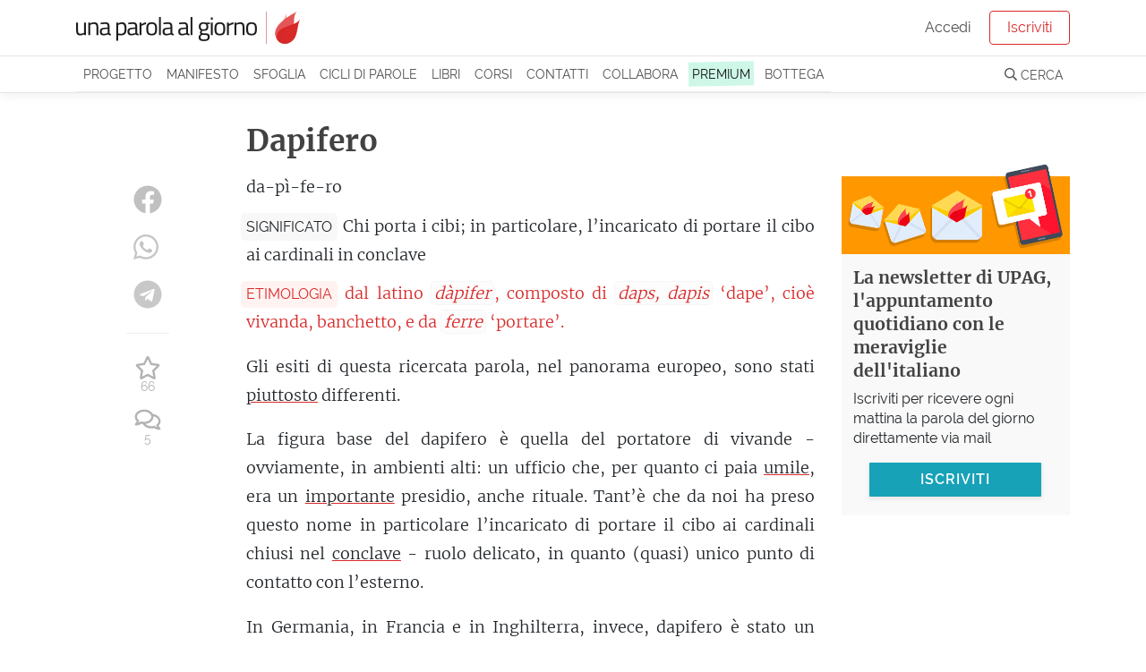

--- FILE ---
content_type: text/html; charset=utf-8
request_url: https://unaparolaalgiorno.it/significato/dapifero
body_size: 8006
content:
<!doctype html>
<html data-n-head-ssr lang="it" data-n-head="%7B%22lang%22:%7B%22ssr%22:%22it%22%7D%7D">
  <head >
    <meta data-n-head="ssr" charset="utf-8"><meta data-n-head="ssr" name="viewport" content="width=device-width, initial-scale=1"><meta data-n-head="ssr" name="theme-color" content="#d92929"><meta data-n-head="ssr" property="fb:app_id" content="136467126379360"><meta data-n-head="ssr" name="google-site-verification" content="KY0zj30OJP-2A89MFPvIj_RrTR9J0h11RoE0JMQu37E"><meta data-n-head="ssr" name="description" data-hid="description" content="Dapifero - Chi porta i cibi; in particolare, l’incaricato di portare il cibo ai cardinali in conclave. Etimo: dal latino [dàpifer], composto di…"><meta data-n-head="ssr" property="og:title" content="Dapifero, etimologia e significato"><meta data-n-head="ssr" property="og:description" content="Dapifero - Chi porta i cibi; in particolare, l’incaricato di portare il cibo ai cardinali in conclave. Etimo: dal latino [dàpifer], composto di…"><meta data-n-head="ssr" property="og:type" content="article"><meta data-n-head="ssr" property="og:site_name" content="Una parola al giorno"><meta data-n-head="ssr" property="og:image" content="https://images.weserv.nl/?url=https://v3.unaparolaalgiorno.it/api/words/socialImage/dapifero&amp;fit=cover&amp;w=1200&amp;h=800"><meta data-n-head="ssr" property="og:url" content="https://unaparolaalgiorno.it/significato/dapifero"><title>Dapifero, etimologia e significato - Una parola al giorno</title><link data-n-head="ssr" rel="icon" type="image/x-icon" href="/favicon.png"><link data-n-head="ssr" rel="canonical" href="https://unaparolaalgiorno.it/significato/dapifero"><link data-n-head="ssr" rel="amphtml" href="https://unaparolaalgiorno.it/amp/significato/dapifero"><script data-n-head="ssr" src="https://kit.fontawesome.com/deed23c214.js" crossorigin="anonymous" type="635f8949f98c5bfd647e6409-text/javascript"></script><script data-n-head="ssr" data-hid="nuxt-jsonld--55c5fe4b" type="application/ld+json">{"@context":"http://schema.org","@type":"Article","dateModified":"2025-09-03T08:17:58","datePublished":"2016-07-03","headline":"Dapifero","description":"Chi porta i cibi; in particolare, l’incaricato di portare il cibo ai cardinali in conclave. \n<br>Gli esiti di questa ricercata parola, nel panorama europeo, sono stati piuttosto differenti.\nLa figura base del dapifero è quella del portatore di vivande - ovviamente, in ambienti alti: un ufficio che,…","mainEntityOfPage":"https://unaparolaalgiorno.it/significato/dapifero","image":["https://images.weserv.nl/?url=https://v3.unaparolaalgiorno.it/api/words/socialImage/dapifero&fit=cover&w=1200&h=800","https://images.weserv.nl/?url=https://v3.unaparolaalgiorno.it/api/words/socialImage/dapifero&fit=cover&w=1200&h=675","https://images.weserv.nl/?url=https://v3.unaparolaalgiorno.it/api/words/socialImage/dapifero&fit=cover&w=1200&h=1200"],"author":{"@type":"Person","name":"Una parola al giorno"},"publisher":{"@type":"Organization","logo":{"@type":"ImageObject","height":119,"url":"https://v3.unaparolaalgiorno.it/img/Logo.png","width":827},"name":"Una parola al giorno"}}</script><link rel="preload" href="/_nuxt/07949e7.js" as="script"><link rel="preload" href="/_nuxt/e0e758b.js" as="script"><link rel="preload" href="/_nuxt/0e38e79.js" as="script"><link rel="preload" href="/_nuxt/css/6f526c4.css" as="style"><link rel="preload" href="/_nuxt/c14a8b7.js" as="script"><link rel="preload" href="/_nuxt/4a5a9a0.js" as="script"><link rel="stylesheet" href="/_nuxt/css/6f526c4.css">
  <link rel="preload" href="https://unaparolaalgiorno.it/fonts/merriweather-v21-latin-300.woff2" crossorigin="anonymous" as="font" type="font/woff2"><link rel="preload" href="https://unaparolaalgiorno.it/fonts/raleway-v14-latin-regular.woff2" crossorigin="anonymous" as="font" type="font/woff2"><style type="text/css">
@font-face{font-family:Raleway;font-style:normal;font-weight:400;font-display:optional;src:local('Raleway'),local('Raleway-Regular'),url(https://unaparolaalgiorno.it/fonts/raleway-v14-latin-regular.woff2) format('woff2'),url(https://unaparolaalgiorno.it/fonts/raleway-v14-latin-regular.woff) format('woff')}

@font-face{font-family:Merriweather;font-style:normal;font-weight:300;font-display:optional;src:local('Merriweather Light'),local('Merriweather-Light'),url(https://unaparolaalgiorno.it/fonts/merriweather-v21-latin-300.woff2) format('woff2'),url(https://unaparolaalgiorno.it/fonts/merriweather-v21-latin-300.woff) format('woff')}

@font-face{font-family:'DM Serif Display';font-style:normal;font-weight:400;font-display:swap;src:local('DM Serif Display Regular'),local('DMSerifDisplay-Regular'),url(https://unaparolaalgiorno.it/fonts/dm-serif-display-v4-latin-regular.woff2) format('woff2'),url(https://unaparolaalgiorno.it/fonts/dm-serif-display-v4-latin-regular.woff) format('woff')}

@font-face{font-family:Merriweather;font-style:normal;font-weight:700;font-display:swap;src:local('Merriweather Bold'),local('Merriweather-Bold'),url(https://unaparolaalgiorno.it/fonts/merriweather-v21-latin-700.woff2) format('woff2'),url(https://unaparolaalgiorno.it/fonts/merriweather-v21-latin-700.woff) format('woff')}

@font-face{font-family:Raleway;font-style:normal;font-weight:600;font-display:swap;src:local('Raleway SemiBold'),local('Raleway-SemiBold'),url(https://unaparolaalgiorno.it/fonts/raleway-v14-latin-600.woff2) format('woff2'),url(https://unaparolaalgiorno.it/fonts/raleway-v14-latin-600.woff) format('woff')}

body{font-family: Raleway, "Trebuchet ms", Helvetica Neue, Arial, Helvetica, sans-serif;font-weight: 400;}
h1,h2,h3{font-family: "Merriweather", "Georgia", serif;font-weight: 600;}
article .content p {font-family: "Merriweather", "Georgia", serif; font-size: 16px;}
@media only screen and (min-width: 992px) {article .content p {font-size: 18px;}}
</style></head>
  <body >
    <div data-server-rendered="true" id="__nuxt"><div id="__layout"><div id="layout-default"><div style="height:px;"><div class="headroom" style="position:relative;top:0;left:0;right:0;z-index:999;"><div id="navbar-wrapper"><nav id="navbar-main" class="navbar navbar-light navbar-expand-lg"><div class="container"><a href="/" target="_self" class="navbar-brand nuxt-link-exact-active nuxt-link-active nuxt-link-active"><img id="logo" src="/_nuxt/img/Logo.0d34260.png" alt="Una parola al giorno" width="500" height="72" style="max-width:250px;height:auto;"></a> <!----></div></nav> <nav id="navbar-secondary" class="navbar navbar-light navbar-expand-lg"><div class="container"><div id="nav_collapse" class="navbar-collapse collapse" style="display:none;"><ul class="navbar-nav"><!----> <li class="nav-item"><a href="/progetto" class="nav-link">
                Progetto
              </a></li> <li class="nav-item"><a href="/manifesto" class="nav-link">
                Manifesto
              </a></li> <li class="nav-item"><a href="/sfoglia" class="nav-link">
                Sfoglia
              </a></li> <li class="nav-item"><a href="/collaborazioni" class="nav-link">
                Cicli di parole
              </a></li> <li class="nav-item"><a href="/pubblicazioni" class="nav-link">
                Libri
              </a></li> <li class="nav-item"><a href="/corsi/lo-sviluppo-linguistico-1" class="nav-link">
                Corsi
              </a></li> <li class="nav-item"><a href="/contatti" class="nav-link">
                Contatti
              </a></li> <li class="nav-item"><a href="/collabora" class="nav-link">
                Collabora
              </a></li> <li class="nav-item"><a href="/premium" class="nav-link"><span class="sketch-highlight">
                  PREMIUM
                </span></a></li> <li class="nav-item"><a href="https://bottega.upag.it/" class="bottega-item nav-link">
                Bottega
              </a></li></ul> <!----></div></div></nav> <!----> <!----> <!----> <!----> <!----></div></div></div> <notifications></notifications> <div id="layout-wrapper"><div class="nuxt-container"><article class="word container py-4"><div class="row"><div class="col col-md-10 offset-md-1 col-lg-8 offset-lg-2"><h1>
            Dapifero
           <!----></h1></div></div> <div class="row"><div class="col col-12 col-md-10 offset-md-1 col-lg-7 offset-lg-0"><div class="content"><!----> <!----> <p class="word-sillabe">
            da-pì-fe-ro
          </p> <p class="word-significato with-label"><span class="crit-ss">Significato</span> <span>Chi porta i cibi; in particolare, l’incaricato di portare il cibo ai cardinali in conclave</span></p> <p class="word-etimo with-label" style="color:#d92929;"><span class="crit-ss" style="color:#d92929;background-color:rgba(255, 195, 188, 0.2);">
              Etimologia
            </span> <span>dal latino <i>dàpifer</i>, composto di <i>daps, dapis</i> ‘dape’, cioè vivanda, banchetto, e da <i>ferre</i> ‘portare’.</span></p> <!----> <!----> <!----> <div class="word-commento"><p>Gli esiti di questa ricercata parola, nel panorama europeo, sono stati <a id="piuttosto-46bd" href="https://unaparolaalgiorno.it/significato/piuttosto" data-parola="Piuttosto" data-preview="Abbastanza; più facilmente; introduttivo di una comparazione o di una preferenza.   Parola comune, e perciò difficile. In generale va tenuto presente che il cuore di questa parola è la comparazione, estensione di quel ‘più tosto’ che la origina. Ha una varietà di usi davvero vasta e vivissima,…" data-slug="piuttosto" class="linked-word" style="text-decoration-color:#d92929;">piuttosto</a> differenti.</p> <p>La figura base del dapifero è quella del portatore di vivande - ovviamente, in ambienti alti: un ufficio che, per quanto ci paia <a id="umile-638a" href="https://unaparolaalgiorno.it/significato/umile" data-parola="Umile" data-preview="Il basso, la vicinanza alla terra, che erano il centro del significato del latino ‘humilis’, si declinavano essenzialmente nel sottomesso, nel vile. Fino a una rivoluzione morale che ha aggiunto al paradigma l’umile come conscio del proprio limite, che non inorgoglisce per la virtù." data-slug="umile" class="linked-word" style="text-decoration-color:#d92929;">umile</a>, era un <a id="importante-dd46" href="https://unaparolaalgiorno.it/significato/importante" data-parola="Importante" data-preview="L’importare non è quel che si fa con le merci che si fanno arrivare dall’estero? Com’è che arriva all’importante quale interessante, rilevante, autorevole? In latino ‘importare’ aveva anche il significato di ‘arrecare, causare’: ciò che si ‘porta dentro’ a una situazione sviluppa effetti. Il causare coinvolge, il coinvolgere riguarda e interessa: l’importante prende il profilo più comune con cui lo usiamo oggi proprio con questi passaggi semantici. L’importante è importante perché causa." data-slug="importante" class="linked-word" style="text-decoration-color:#d92929;">importante</a> presidio, anche rituale. Tant’è che da noi ha preso questo nome in particolare l’incaricato di portare il cibo ai cardinali chiusi nel <a id="conclave-5b2e" href="https://unaparolaalgiorno.it/significato/conclave" data-parola="Conclave" data-preview="Riunione dei cardinali chiamati a eleggere il papa, e luogo in cui questa avviene.   Una parola che definisca specialmente una stanza chiusa a chiave ci suona strana: oggi praticamente tutte le stanze possono essere chiuse a chiave. Ma questa parola nasce in un tempo in cui la tecnologia delle…" data-slug="conclave" class="linked-word" style="text-decoration-color:#d92929;">conclave</a> - ruolo delicato, in quanto (quasi) unico punto di contatto con l’esterno.</p> <p>In Germania, in Francia e in Inghilterra, invece, dapifero è stato un titolo ufficiale che descriveva variamente gli attendenti dei nobili o <a id="addirittura-6168" href="https://unaparolaalgiorno.it/significato/addirittura" data-parola="Addirittura" data-preview="Perfino; espressione di meraviglia.   Il significato originale di questa parola è oggi desueto: voleva dire direttamente, senza interporre altro. In questo senso si sarebbe detto che andiamo addirittura al mare, senza prima lasciare i bagagli, o che puoi venirmi a prendere addirittura a lavoro,…" data-slug="addirittura" class="linked-word" style="text-decoration-color:#d92929;">addirittura</a> gli ufficiali di Stato presso la corte reale, o i generali di particolare <a id="carato-0d87" href="https://unaparolaalgiorno.it/significato/carato" data-parola="Carato" data-preview="Lo conosciamo come unità di misura delle pietre preziose, e titolo di purezza delle leghe auree; ma il riferimento originario è il greco ‘keration’, ‘carruba’, in particolare i semi di carruba, che in antichità si credeva fossero tutti della stessa identica minuta misura. Attraverso l’arabo ‘qirat’ prende il significato di ‘ventiquattresimo’, tramite un riferimento a frazioni monetarie del dirham." data-slug="carato" class="linked-word" style="text-decoration-color:#d92929;">caratura</a>. Ciò non deve stupire: spesso uffici apparentemente umili sono stati alla base di titoli ufficiali presso le corti - pensiamo al ‘connestabile’, in origine soprintendente delle stalle.</p> <p>Ad ogni modo, in italiano, per quanto sia un termine <a id="desueto-921a" href="https://unaparolaalgiorno.it/significato/desueto" data-parola="Desueto" data-preview="Letteralmente è desueto ciò di cui si è persa l’abitudine (‘desuèscere’ in latino è proprio perdere l’abitudine). Non ha tutte le implicazioni negative del superato, del sorpassato, dell’obsoleto — si è semplicemente fatto coprire come accade a un sentiero non più percorso. Parole, piatti, percorsi desueti sono un ‘solito’ che è stato lasciato andare, magari di grande valore, magari di nessuno. Una parola davvero unica nel significato, e di equilibrio straordinario." data-slug="desueto" class="linked-word" style="text-decoration-color:#d92929;">desueto</a>, mantiene una relazione diretta con l’azione del portare le <a id="libagione-47c3" href="https://unaparolaalgiorno.it/significato/libagione" data-parola="Libagione" data-preview="Offerta sacrificale di una sostanza liquida; gran bevuta.   La libagione è una delle offerte sacrificali più archetipiche, consuete e importanti conosciute dalle religioni del bacino mediterraneo, e in particolare da quelle dell’antichità classica. L’idea era estremamente semplice: sul luogo…" data-slug="libagione" class="linked-word" style="text-decoration-color:#d92929;">libagioni</a>: ci guardiamo da una parte all’altra del tavolo quando il dapifero delle pizze a domicilio è in ritardo, si <a id="apprezzare-2b41" href="https://unaparolaalgiorno.it/significato/apprezzare" data-parola="Apprezzare" data-preview="Riconoscere il valore di qualcosa; stimare.   Una volta tanto un termine neutro, di valutazione e stima, si è proteso in significati tutti positivi - infatti nella sua essenza dovrebbe essere come un generico “prezzare”. Apprezzare qualcosa è il valutare e riconoscere il suo gradevole valore,…" data-slug="apprezzare" class="linked-word" style="text-decoration-color:#d92929;">apprezza</a> la sollecitudine dei dapiferi del catering, e anche se invitiamo la <a id="mamma-fd3f" href="https://unaparolaalgiorno.it/significato/mamma" data-parola="Mamma" data-preview="Primo e comune approdo al mondo, figura delicata e di amplissimo simbolo, sintesi di cura e di amore, la mamma trae il suo nome dal naturale sviluppo linguistico dell’infante: arduo pensare che realmente derivi da “mammella”, e che per sineddoche dalla parte del seno si sia passati ad indicare la…" data-slug="mamma" class="linked-word" style="text-decoration-color:#d92929;">mamma</a> a cena da noi, non sveste i panni della dapifera (e si presenta con due teglie di parmigiana di melanzane).</p> <p>È una parola che <a id="naturale-1d89" href="https://unaparolaalgiorno.it/significato/naturale" data-parola="Naturale" data-preview="Della natura, relativo alla natura, che si desume dalle leggi di natura; prevedibile, ovvio; genuino, non artificiale, privo di alterazioni.   Parola cristallina e scivolosa come una lastra di ghiaccio. E davanti alle lastre di ghiaccio si deve fare enorme attenzione. Di per sé, questa parola ha…" data-slug="naturale" class="linked-word" style="text-decoration-color:#d92929;">naturalmente</a> si può avere qualche <a id="resistenza-e30a" href="https://unaparolaalgiorno.it/significato/resistenza" data-parola="Resistenza" data-preview="Opposizione, contrasto.   È una parola molto comune, e un concetto fondamentale. L’etimologia ci parla di un fermare respingendo, di un non cedere ad una forza, ad una spinta. E se questo concetto può normalmente essere declinato in decine di modi diversi - dalla resistenza elettrica alla…" data-slug="resistenza" class="linked-word" style="text-decoration-color:#d92929;">resistenza</a> a usare - e questo è ancor più vero per la ‘dape’, cioè il cibo, la vivanda, il banchetto. Ma ricercare il ricercato è un atto di alta cultura - specie quando ci mette in contatto con cotanta tradizione.</p></div> <!----> <p class="word-datapub">
            Parola pubblicata il
            03 Luglio 2016
            <!----></p> <!----> <!----> <div class="social-share-container"><!----></div></div> <!----> <!----></div> <div class="col col-12 col-md-10 offset-md-1 col-lg-2 offset-lg-0 order-first"><div class="social-share-container"><!----></div></div> <div class="col col-12 col-lg-3"><!----></div></div></article> <!----> <div id="comments-container"><!----></div> <!----> <!----></div> <!----> <section id="footer-wrapper" data-nosnippet=""><footer id="footer"><div class="container"><div class="row"><div class="col-sm-3"><div class="footer-title">UPAG</div> <a href="/progetto">
            Il progetto
          </a> <a href="/manifesto">
            Manifesto
          </a> <a href="/chi-siamo">
            Chi siamo
          </a> <a href="/percorsi">
            Percorsi di parole
          </a> <a href="/faq">
            FAQ - Domande e risposte
          </a> <a href="/articoli">
            Articoli
          </a></div> <div class="col-sm-3"><div class="footer-title">Partecipa</div> <a href="/contatti">
            Contattaci / Proponi
          </a> <a href="/collabora">
            Collabora
          </a> <a href="/quiz">Quiz</a> <a href="/studenti-insegnanti">
            Studenti e insegnanti
          </a> <a href="/esplora">
            Mappa delle parole
          </a></div> <div class="col-sm-3"><div class="footer-title">Seguici</div> <a href="/login">Iscriviti</a> <a href="https://www.facebook.com/unaparolaalgiorno.it/" rel="noreferrer nofollow" target="_blank">
            Facebook
          </a> <a href="https://www.instagram.com/unaparolaalgiorno_it/" rel="noreferrer nofollow" target="_blank">
            Instagram
          </a> <a href="/podcast">Podcast</a> <a href="https://www.amazon.it/dp/B0868TKCWB/" rel="noreferrer nofollow" target="_blank">
            Alexa
          </a></div> <div class="col-sm-3"><div class="footer-title">Note legali</div> <a href="/condizioni">
            Condizioni - Termini di servizio
          </a> <a href="/cookies">
            Cookie policy
          </a> <a href="https://www.iubenda.com/privacy-policy/200590" rel="noreferrer nofollow" target="_blank">
            Privacy policy
          </a></div></div></div></footer> <footer id="footer-2"><p class="container">
      Le parole pubblicate su questo sito sono distribuite con Licenza
      <a rel="license nofollow" href="https://creativecommons.org/licenses/by-nc-sa/4.0/deed.it">
        Creative Commons Attribuzione - Non commerciale - Condividi allo
        stesso modo 4.0
      </a>
      .
    </p> <p class="container">
      UPAG SRLS - Via Europa 199, Vaglia (FI) 50036 - P.IVA 06890420489 - REA:
      FI-664147 - ISSN 2704-727X
    </p></footer></section></div></div></div></div><script type="635f8949f98c5bfd647e6409-text/javascript">window.__NUXT__=(function(a,b,c,d,e){c.id=2299;c.parola="Dapifero";c.sillabe="da-pì-fe-ro";c.significato="Chi porta i cibi; in particolare, l’incaricato di portare il cibo ai cardinali in conclave";c.etimo="dal latino [dàpifer], composto di [daps, dapis] ‘dape’, cioè vivanda, banchetto, e da [ferre] ‘portare’.";c.commento="\u003Cp\u003EGli esiti di questa ricercata parola, nel panorama europeo, sono stati \u003Ca href='@piuttosto'\u003Epiuttosto\u003C\u002Fa\u003E differenti.\u003C\u002Fp\u003E\n\u003Cp\u003ELa figura base del dapifero è quella del portatore di vivande - ovviamente, in ambienti alti: un ufficio che, per quanto ci paia \u003Ca href='@umile'\u003Eumile\u003C\u002Fa\u003E, era un \u003Ca href='@importante'\u003Eimportante\u003C\u002Fa\u003E presidio, anche rituale. Tant’è che da noi ha preso questo nome in particolare l’incaricato di portare il cibo ai cardinali chiusi nel \u003Ca href='@conclave'\u003Econclave\u003C\u002Fa\u003E - ruolo delicato, in quanto (quasi) unico punto di contatto con l’esterno.\u003C\u002Fp\u003E\n\u003Cp\u003EIn Germania, in Francia e in Inghilterra, invece, dapifero è stato un titolo ufficiale che descriveva variamente gli attendenti dei nobili o \u003Ca href='@addirittura'\u003Eaddirittura\u003C\u002Fa\u003E gli ufficiali di Stato presso la corte reale, o i generali di particolare \u003Ca href='@carato'\u003Ecaratura\u003C\u002Fa\u003E. Ciò non deve stupire: spesso uffici apparentemente umili sono stati alla base di titoli ufficiali presso le corti - pensiamo al ‘connestabile’, in origine soprintendente delle stalle.\u003C\u002Fp\u003E\n\u003Cp\u003EAd ogni modo, in italiano, per quanto sia un termine \u003Ca href='@desueto'\u003Edesueto\u003C\u002Fa\u003E, mantiene una relazione diretta con l’azione del portare le \u003Ca href='@libagione'\u003Elibagioni\u003C\u002Fa\u003E: ci guardiamo da una parte all’altra del tavolo quando il dapifero delle pizze a domicilio è in ritardo, si \u003Ca href='@apprezzare'\u003Eapprezza\u003C\u002Fa\u003E la sollecitudine dei dapiferi del catering, e anche se invitiamo la \u003Ca href='@mamma'\u003Emamma\u003C\u002Fa\u003E a cena da noi, non sveste i panni della dapifera (e si presenta con due teglie di parmigiana di melanzane).\u003C\u002Fp\u003E\n\u003Cp\u003EÈ una parola che \u003Ca href='@naturale'\u003Enaturalmente\u003C\u002Fa\u003E si può avere qualche \u003Ca href='@resistenza'\u003Eresistenza\u003C\u002Fa\u003E a usare - e questo è ancor più vero per la ‘dape’, cioè il cibo, la vivanda, il banchetto. Ma ricercare il ricercato è un atto di alta cultura - specie quando ci mette in contatto con cotanta tradizione.\u003C\u002Fp\u003E";c.in_breve="";c.esempi=a;c.url_parola="dapifero";c.data_pubblicazione="2016-07-03";c.favorites_count=66;c.comments_count=5;c.is_old=b;c.instagram=b;c.podcast=b;c.modified="2025-09-03T08:17:58";c.relatedWords=[{slug:"piuttosto",parola:"Piuttosto",preview:"Abbastanza; più facilmente; introduttivo di una comparazione o di una preferenza. \n\u003Cbr\u003EParola comune, e perciò difficile. In generale va tenuto presente che il cuore di questa parola è la comparazione, estensione di quel ‘più tosto’ che la origina.\nHa una varietà di usi davvero vasta e vivissima,…"},{slug:"umile",parola:"Umile",preview:"Il basso, la vicinanza alla terra, che erano il centro del significato del latino ‘humilis’, si declinavano essenzialmente nel sottomesso, nel vile. Fino a una rivoluzione morale che ha aggiunto al paradigma l’umile come conscio del proprio limite, che non inorgoglisce per la virtù."},{slug:"importante",parola:"Importante",preview:"L’importare non è quel che si fa con le merci che si fanno arrivare dall’estero? Com’è che arriva all’importante quale interessante, rilevante, autorevole? In latino ‘importare’ aveva anche il significato di ‘arrecare, causare’: ciò che si ‘porta dentro’ a una situazione sviluppa effetti. Il causare coinvolge, il coinvolgere riguarda e interessa: l’importante prende il profilo più comune con cui lo usiamo oggi proprio con questi passaggi semantici. L’importante è importante perché causa."},{slug:"conclave",parola:"Conclave",preview:"Riunione dei cardinali chiamati a eleggere il papa, e luogo in cui questa avviene. \n\u003Cbr\u003EUna parola che definisca specialmente una stanza chiusa a chiave ci suona strana: oggi praticamente tutte le stanze possono essere chiuse a chiave. Ma questa parola nasce in un tempo in cui la tecnologia delle…"},{slug:"addirittura",parola:"Addirittura",preview:"Perfino; espressione di meraviglia. \n\u003Cbr\u003EIl significato originale di questa parola è oggi desueto: voleva dire direttamente, senza interporre altro. In questo senso si sarebbe detto che andiamo addirittura al mare, senza prima lasciare i bagagli, o che puoi venirmi a prendere addirittura a lavoro,…"},{slug:"carato",parola:"Carato",preview:"Lo conosciamo come unità di misura delle pietre preziose, e titolo di purezza delle leghe auree; ma il riferimento originario è il greco ‘keration’, ‘carruba’, in particolare i semi di carruba, che in antichità si credeva fossero tutti della stessa identica minuta misura. Attraverso l’arabo ‘qirat’ prende il significato di ‘ventiquattresimo’, tramite un riferimento a frazioni monetarie del dirham."},{slug:"desueto",parola:"Desueto",preview:"Letteralmente è desueto ciò di cui si è persa l’abitudine (‘desuèscere’ in latino è proprio perdere l’abitudine). Non ha tutte le implicazioni negative del superato, del sorpassato, dell’obsoleto — si è semplicemente fatto coprire come accade a un sentiero non più percorso. Parole, piatti, percorsi desueti sono un ‘solito’ che è stato lasciato andare, magari di grande valore, magari di nessuno. Una parola davvero unica nel significato, e di equilibrio straordinario."},{slug:"libagione",parola:"Libagione",preview:"Offerta sacrificale di una sostanza liquida; gran bevuta. \n\u003Cbr\u003ELa libagione è una delle offerte sacrificali più archetipiche, consuete e importanti conosciute dalle religioni del bacino mediterraneo, e in particolare da quelle dell’antichità classica.\nL’idea era estremamente semplice: sul luogo…"},{slug:"apprezzare",parola:"Apprezzare",preview:"Riconoscere il valore di qualcosa; stimare. \n\u003Cbr\u003EUna volta tanto un termine neutro, di valutazione e stima, si è proteso in significati tutti positivi - infatti nella sua essenza dovrebbe essere come un generico “prezzare”.\nApprezzare qualcosa è il valutare e riconoscere il suo gradevole valore,…"},{slug:"mamma",parola:"Mamma",preview:"Primo e comune approdo al mondo, figura delicata e di amplissimo simbolo, sintesi di cura e di amore, la mamma trae il suo nome dal naturale sviluppo linguistico dell’infante: arduo pensare che realmente derivi da “mammella”, e che per sineddoche dalla parte del seno si sia passati ad indicare la…"},{slug:"naturale",parola:"Naturale",preview:"Della natura, relativo alla natura, che si desume dalle leggi di natura; prevedibile, ovvio; genuino, non artificiale, privo di alterazioni. \n\u003Cbr\u003EParola cristallina e scivolosa come una lastra di ghiaccio. E davanti alle lastre di ghiaccio si deve fare enorme attenzione.\nDi per sé, questa parola ha…"},{slug:"resistenza",parola:"Resistenza",preview:"Opposizione, contrasto. \n\u003Cbr\u003EÈ una parola molto comune, e un concetto fondamentale. L’etimologia ci parla di un fermare respingendo, di un non cedere ad una forza, ad una spinta. E se questo concetto può normalmente essere declinato in decine di modi diversi - dalla resistenza elettrica alla…"}];c.relatedArticles=[];c.read_time_ms=48500;c.accent_color="#d92929";c.meta_description="Dapifero - Chi porta i cibi; in particolare, l’incaricato di portare il cibo ai cardinali in conclave. Etimo: dal latino [dàpifer], composto di…";c.image=a;c.is_hydrated=a;c.preview="Chi porta i cibi; in particolare, l’incaricato di portare il cibo ai cardinali in conclave. \n\u003Cbr\u003EGli esiti di questa ricercata parola, nel panorama europeo, sono stati piuttosto differenti.\nLa figura base del dapifero è quella del portatore di vivande - ovviamente, in ambienti alti: un ufficio che,…";return {layout:d,data:[{}],fetch:{},error:a,state:{home:a,gdpr:a,displayBanner:a,loginModalAction:"signup",loginReason:d,loginExpired:a,displayLoginExpired:b,profiloUser:a,profiloLookups:a,idInvito:a,Alerts:{alertGroups:[],loading:b,error:b},Articles:{pagination:{page:a,pagesCount:a},articlesIndex:[],categories:[],category:a,currentDataHash:a,article:a,loading:b,error:a},Authors:{authors:[],author:a,error:a},Collaborations:{collaborations:[],collaboration:a,error:a},Comments:{comments:[],loadedComments:b,loading:b,edit:a,showAll:b,error:a,replyTo:a},DailyQuizzes:{current:a,stats:a,recent:a,loading:b,error:b},Messages:{messagesIndex:[],messages:[],loading:b,messageThread:a,error:b},Modals:{open:a},Pages:{page:a,loading:b,error:a},Quizzes:{quizzes:[],quiz:a,question:a,progress:a,answers:a,correctCount:a,loading:b,error:b},WordPaths:{wordPaths:[],wordPath:a,error:a},Words:{page:a,wordsIndex:[],words:[c],loading:b,fullWordInfo:c,word:c,card:a,firstIdle:b,nextWords:[],nextArticles:[],error:a},auth:{user:a,loggedIn:b,strategy:"facebook"}},serverRendered:true,routePath:"\u002Fsignificato\u002Fdapifero",config:{isDev:b,commit:void 0,baseApiUrl:"https:\u002F\u002Fv3.unaparolaalgiorno.it\u002Fapi",baseUrl:e,frontEndUrl:"https:\u002F\u002Funaparolaalgiorno.it",backEndUrl:e,bottegaUrl:"https:\u002F\u002Fbottega.upag.it",potusUrl:"https:\u002F\u002Fpotus.unaparolaalgiorno.it",_app:{basePath:"\u002F",assetsPath:"\u002F_nuxt\u002F",cdnURL:a}}}}(null,false,{},"default","https:\u002F\u002Fv3.unaparolaalgiorno.it"));</script><script src="/_nuxt/07949e7.js" defer type="635f8949f98c5bfd647e6409-text/javascript"></script><script src="/_nuxt/4a5a9a0.js" defer type="635f8949f98c5bfd647e6409-text/javascript"></script><script src="/_nuxt/e0e758b.js" defer type="635f8949f98c5bfd647e6409-text/javascript"></script><script src="/_nuxt/0e38e79.js" defer type="635f8949f98c5bfd647e6409-text/javascript"></script><script src="/_nuxt/c14a8b7.js" defer type="635f8949f98c5bfd647e6409-text/javascript"></script>
  <script src="/cdn-cgi/scripts/7d0fa10a/cloudflare-static/rocket-loader.min.js" data-cf-settings="635f8949f98c5bfd647e6409-|49" defer></script><script>(function(){function c(){var b=a.contentDocument||a.contentWindow.document;if(b){var d=b.createElement('script');d.innerHTML="window.__CF$cv$params={r:'9c4321acacb379f3',t:'MTc2OTQ2MzIzNg=='};var a=document.createElement('script');a.src='/cdn-cgi/challenge-platform/scripts/jsd/main.js';document.getElementsByTagName('head')[0].appendChild(a);";b.getElementsByTagName('head')[0].appendChild(d)}}if(document.body){var a=document.createElement('iframe');a.height=1;a.width=1;a.style.position='absolute';a.style.top=0;a.style.left=0;a.style.border='none';a.style.visibility='hidden';document.body.appendChild(a);if('loading'!==document.readyState)c();else if(window.addEventListener)document.addEventListener('DOMContentLoaded',c);else{var e=document.onreadystatechange||function(){};document.onreadystatechange=function(b){e(b);'loading'!==document.readyState&&(document.onreadystatechange=e,c())}}}})();</script><script defer src="https://static.cloudflareinsights.com/beacon.min.js/vcd15cbe7772f49c399c6a5babf22c1241717689176015" integrity="sha512-ZpsOmlRQV6y907TI0dKBHq9Md29nnaEIPlkf84rnaERnq6zvWvPUqr2ft8M1aS28oN72PdrCzSjY4U6VaAw1EQ==" data-cf-beacon='{"version":"2024.11.0","token":"8dcd25c99b7c48d89b20abccc481fad1","server_timing":{"name":{"cfCacheStatus":true,"cfEdge":true,"cfExtPri":true,"cfL4":true,"cfOrigin":true,"cfSpeedBrain":true},"location_startswith":null}}' crossorigin="anonymous"></script>
</body>
</html>


--- FILE ---
content_type: application/javascript; charset=UTF-8
request_url: https://unaparolaalgiorno.it/cdn-cgi/challenge-platform/scripts/jsd/main.js
body_size: 8586
content:
window._cf_chl_opt={AKGCx8:'b'};~function(m6,Il,If,Iw,IM,IS,IU,IJ,m0,m1){m6=s,function(F,I,me,m5,m,Q){for(me={F:456,I:361,m:434,Q:307,E:312,n:401,y:501,R:536,d:443,C:512},m5=s,m=F();!![];)try{if(Q=parseInt(m5(me.F))/1+-parseInt(m5(me.I))/2+parseInt(m5(me.m))/3+parseInt(m5(me.Q))/4*(-parseInt(m5(me.E))/5)+-parseInt(m5(me.n))/6*(-parseInt(m5(me.y))/7)+parseInt(m5(me.R))/8+parseInt(m5(me.d))/9*(-parseInt(m5(me.C))/10),I===Q)break;else m.push(m.shift())}catch(E){m.push(m.shift())}}(G,607964),Il=this||self,If=Il[m6(289)],Iw=null,IM=Ik(),IS=function(E3,E2,E1,E0,QK,QB,QU,mi,I,m,Q,E){return E3={F:315,I:359,m:431,Q:430,E:421},E2={F:329,I:447,m:318,Q:371,E:467,n:498,y:389,R:330,d:417,C:447,j:376,z:457,i:377,v:447,Y:457,D:330,O:336,L:383,b:348,N:326,A:345,g:455,W:340,X:387,h:502,o:498,P:447,T:295,l:460,f:447},E1={F:313,I:454},E0={F:520},QK={F:380,I:454,m:460,Q:299,E:331,n:441,y:331,R:532,d:346,C:299,j:331,z:520,i:313,v:395,Y:377,D:520,O:301,L:461,b:308,N:377,A:520,g:395,W:313,X:447,h:472,o:468,P:377,T:391,l:352,f:432,e:385,a:514,x:513,V:458,H:363,k:420,M:500,c:375,S:324,U:500,J:427,B:450,Z:299,K:331,G0:441,G1:417,G2:313,G3:326,G4:377,G5:391,G6:308,G7:300,G8:377,G9:506,GG:308,Gs:377,GF:300,Gr:468,GI:368,Gm:377,GQ:381,GE:376,Gn:447,Gy:336,GR:451,Gd:337,GC:387,Gj:304,Gz:492,Gi:493,Gv:342,GY:540,GD:377,GO:502},QB={F:301},QU={F:402,I:460},mi=m6,I={'zXXrY':mi(E3.F),'NHssc':function(n,y,R,d,C){return n(y,R,d,C)},'SzlmM':mi(E3.I),'dAvWe':function(n,y){return n(y)},'HNuFH':mi(E3.m),'ShNdJ':function(n,R){return R==n},'eGkqW':function(n,R){return n-R},'vPtVa':function(n,R){return n<R},'SrWMU':function(n,R){return n<<R},'LenjQ':function(n,R){return R|n},'qOXnd':function(n,R){return n==R},'ffotZ':function(n,y){return n(y)},'ZcLrJ':function(n,R){return n<R},'GHUPr':function(n,R){return n-R},'jhYvl':function(n,R){return R&n},'TJalo':function(n,R){return n<R},'nEgwi':function(n,R){return n-R},'yvmsL':function(n,y){return n(y)},'xZnXy':function(n,R){return n==R},'qkwMZ':function(n,R){return n<R},'BAfXI':function(n,R){return R==n},'WLjpH':function(n,R){return n==R},'uIpGk':function(n,R){return n-R},'lTCBF':function(n,R){return n>R},'VEyqr':function(n,R){return R&n},'DUWtk':function(n,R){return R==n},'xyeVt':function(n,R){return R==n},'bWSny':function(n,R){return R*n},'Klshf':function(n,y){return n(y)},'EjIhr':function(n,R){return R*n},'kGwyT':function(n,y){return n(y)},'SbUoH':function(n,R){return R!=n},'AVIoR':function(n,R){return n&R},'LOBuP':function(n,y){return n(y)},'NdWSY':function(n,R){return n===R}},m=String[mi(E3.Q)],Q={'h':function(n){return n==null?'':Q.g(n,6,function(y,mv){return mv=s,I[mv(QU.F)][mv(QU.I)](y)})},'g':function(y,R,C,mD,j,z,i,Y,D,O,L,N,A,W,X,o,P,T,x,H,M,S,U,J){if(mD=mi,j={'xGTmo':function(V,H,mY){return mY=s,I[mY(QB.F)](V,H)},'vXByQ':function(V,H){return V+H},'KDcPp':mD(QK.F)},null==y)return'';for(i={},Y={},D='',O=2,L=3,N=2,A=[],W=0,X=0,o=0;o<y[mD(QK.I)];o+=1)if(P=y[mD(QK.m)](o),Object[mD(QK.Q)][mD(QK.E)][mD(QK.n)](i,P)||(i[P]=L++,Y[P]=!0),T=D+P,Object[mD(QK.Q)][mD(QK.y)][mD(QK.n)](i,T))D=T;else if(mD(QK.R)!==I[mD(QK.d)]){if(Object[mD(QK.C)][mD(QK.j)][mD(QK.n)](Y,D)){if(256>D[mD(QK.z)](0)){for(z=0;z<N;W<<=1,I[mD(QK.i)](X,I[mD(QK.v)](R,1))?(X=0,A[mD(QK.Y)](C(W)),W=0):X++,z++);for(x=D[mD(QK.D)](0),z=0;8>z;W=x&1|W<<1,R-1==X?(X=0,A[mD(QK.Y)](I[mD(QK.O)](C,W)),W=0):X++,x>>=1,z++);}else{for(x=1,z=0;I[mD(QK.L)](z,N);W=I[mD(QK.b)](W,1)|x,R-1==X?(X=0,A[mD(QK.N)](C(W)),W=0):X++,x=0,z++);for(x=D[mD(QK.A)](0),z=0;16>z;W=W<<1.04|x&1,X==I[mD(QK.g)](R,1)?(X=0,A[mD(QK.Y)](C(W)),W=0):X++,x>>=1,z++);}O--,I[mD(QK.W)](0,O)&&(O=Math[mD(QK.X)](2,N),N++),delete Y[D]}else for(x=i[D],z=0;z<N;W=I[mD(QK.h)](W<<1.46,x&1.91),I[mD(QK.o)](X,R-1)?(X=0,A[mD(QK.P)](C(W)),W=0):X++,x>>=1,z++);D=(O--,0==O&&(O=Math[mD(QK.X)](2,N),N++),i[T]=L++,I[mD(QK.T)](String,P))}else try{return H=i[mD(QK.l)](mD(QK.f)),H[mD(QK.e)]=mD(QK.a),H[mD(QK.x)]='-1',m[mD(QK.V)][mD(QK.H)](H),M=H[mD(QK.k)],S={},S=Y(M,M,'',S),S=I[mD(QK.M)](D,M,M[I[mD(QK.c)]]||M[mD(QK.S)],'n.',S),S=I[mD(QK.U)](O,M,H[mD(QK.J)],'d.',S),L[mD(QK.V)][mD(QK.B)](H),U={},U.r=S,U.e=null,U}catch(B){return J={},J.r={},J.e=B,J}if(D!==''){if(Object[mD(QK.Z)][mD(QK.K)][mD(QK.G0)](Y,D)){if(256>D[mD(QK.z)](0)){for(z=0;I[mD(QK.G1)](z,N);W<<=1,I[mD(QK.G2)](X,I[mD(QK.G3)](R,1))?(X=0,A[mD(QK.G4)](I[mD(QK.G5)](C,W)),W=0):X++,z++);for(x=D[mD(QK.D)](0),z=0;8>z;W=I[mD(QK.h)](I[mD(QK.G6)](W,1),I[mD(QK.G7)](x,1)),R-1==X?(X=0,A[mD(QK.G8)](C(W)),W=0):X++,x>>=1,z++);}else{for(x=1,z=0;I[mD(QK.G9)](z,N);W=I[mD(QK.GG)](W,1)|x,X==R-1?(X=0,A[mD(QK.Gs)](C(W)),W=0):X++,x=0,z++);for(x=D[mD(QK.z)](0),z=0;16>z;W=W<<1|I[mD(QK.GF)](x,1),I[mD(QK.Gr)](X,I[mD(QK.GI)](R,1))?(X=0,A[mD(QK.Gm)](I[mD(QK.GQ)](C,W)),W=0):X++,x>>=1,z++);}O--,I[mD(QK.GE)](0,O)&&(O=Math[mD(QK.Gn)](2,N),N++),delete Y[D]}else for(x=i[D],z=0;I[mD(QK.Gy)](z,N);W=W<<1|x&1,I[mD(QK.GR)](X,R-1)?(X=0,A[mD(QK.G4)](C(W)),W=0):X++,x>>=1,z++);O--,O==0&&N++}for(x=2,z=0;z<N;W=I[mD(QK.G6)](W,1)|x&1,X==I[mD(QK.v)](R,1)?(X=0,A[mD(QK.N)](C(W)),W=0):X++,x>>=1,z++);for(;;)if(W<<=1,I[mD(QK.Gd)](X,I[mD(QK.GC)](R,1))){if(mD(QK.Gj)!==mD(QK.Gj))j[mD(QK.Gz)](P,j[mD(QK.Gi)](j[mD(QK.Gv)],Q[mD(QK.GY)]));else{A[mD(QK.GD)](C(W));break}}else X++;return A[mD(QK.GO)]('')},'j':function(n,mO){return mO=mi,I[mO(E1.F)](null,n)?'':n==''?null:Q.i(n[mO(E1.I)],32768,function(y,mL){return mL=mO,n[mL(E0.F)](y)})},'i':function(y,R,C,mb,j,z,i,Y,D,O,L,N,A,W,X,o,T,P){for(mb=mi,j=[],z=4,i=4,Y=3,D=[],N=C(0),A=R,W=1,O=0;I[mb(E2.F)](3,O);j[O]=O,O+=1);for(X=0,o=Math[mb(E2.I)](2,2),L=1;o!=L;)if(mb(E2.m)!==mb(E2.Q))P=I[mb(E2.E)](N,A),A>>=1,I[mb(E2.n)](0,A)&&(A=R,N=C(W++)),X|=L*(0<P?1:0),L<<=1;else return;switch(X){case 0:for(X=0,o=Math[mb(E2.I)](2,8),L=1;o!=L;P=N&A,A>>=1,I[mb(E2.y)](0,A)&&(A=R,N=C(W++)),X|=I[mb(E2.R)](I[mb(E2.d)](0,P)?1:0,L),L<<=1);T=m(X);break;case 1:for(X=0,o=Math[mb(E2.C)](2,16),L=1;o!=L;P=N&A,A>>=1,I[mb(E2.j)](0,A)&&(A=R,N=I[mb(E2.z)](C,W++)),X|=(0<P?1:0)*L,L<<=1);T=m(X);break;case 2:return''}for(O=j[3]=T,D[mb(E2.i)](T);;){if(I[mb(E2.F)](W,y))return'';for(X=0,o=Math[mb(E2.v)](2,Y),L=1;o!=L;P=A&N,A>>=1,A==0&&(A=R,N=I[mb(E2.Y)](C,W++)),X|=I[mb(E2.D)](I[mb(E2.O)](0,P)?1:0,L),L<<=1);switch(T=X){case 0:for(X=0,o=Math[mb(E2.C)](2,8),L=1;L!=o;P=N&A,A>>=1,0==A&&(A=R,N=C(W++)),X|=I[mb(E2.L)](0<P?1:0,L),L<<=1);j[i++]=I[mb(E2.b)](m,X),T=I[mb(E2.N)](i,1),z--;break;case 1:for(X=0,o=Math[mb(E2.v)](2,16),L=1;I[mb(E2.A)](L,o);P=I[mb(E2.g)](N,A),A>>=1,0==A&&(A=R,N=I[mb(E2.W)](C,W++)),X|=(0<P?1:0)*L,L<<=1);j[i++]=m(X),T=I[mb(E2.X)](i,1),z--;break;case 2:return D[mb(E2.h)]('')}if(I[mb(E2.o)](0,z)&&(z=Math[mb(E2.P)](2,Y),Y++),j[T])T=j[T];else if(I[mb(E2.T)](T,i))T=O+O[mb(E2.l)](0);else return null;D[mb(E2.i)](T),j[i++]=O+T[mb(E2.l)](0),z--,O=T,z==0&&(z=Math[mb(E2.f)](2,Y),Y++)}}},E={},E[mi(E3.E)]=Q.h,E}(),IU={},IU[m6(390)]='o',IU[m6(409)]='s',IU[m6(496)]='u',IU[m6(350)]='z',IU[m6(320)]='n',IU[m6(373)]='I',IU[m6(444)]='b',IJ=IU,Il[m6(459)]=function(F,I,Q,E,EC,Ed,ER,mX,y,C,j,z,i,Y,D){if(EC={F:406,I:322,m:400,Q:406,E:322,n:353,y:398,R:316,d:353,C:398,j:316,z:302,i:508,v:454,Y:418,D:465,O:343,L:310,b:429,N:354},Ed={F:392,I:338,m:454,Q:328,E:370,n:328},ER={F:299,I:331,m:441,Q:377},mX=m6,y={'fszMH':function(O,L){return O<L},'mmiaz':function(O,L){return O+L},'IxFQW':function(O,L){return O(L)},'LSUsM':function(O,L){return O+L},'QQfDL':function(O,L,N){return O(L,N)},'LnNTx':function(O,L){return O+L}},null===I||I===void 0)return E;for(C=IK(I),F[mX(EC.F)][mX(EC.I)]&&(C=C[mX(EC.m)](F[mX(EC.Q)][mX(EC.E)](I))),C=F[mX(EC.n)][mX(EC.y)]&&F[mX(EC.R)]?F[mX(EC.d)][mX(EC.C)](new F[(mX(EC.j))](C)):function(O,mq,L){for(mq=mX,O[mq(Ed.F)](),L=0;y[mq(Ed.I)](L,O[mq(Ed.m)]);O[L]===O[y[mq(Ed.Q)](L,1)]?O[mq(Ed.E)](y[mq(Ed.n)](L,1),1):L+=1);return O}(C),j='nAsAaAb'.split('A'),j=j[mX(EC.z)][mX(EC.i)](j),z=0;z<C[mX(EC.v)];i=C[z],Y=IZ(F,I,i),y[mX(EC.Y)](j,Y)?(D='s'===Y&&!F[mX(EC.D)](I[i]),mX(EC.O)===y[mX(EC.L)](Q,i)?R(Q+i,Y):D||y[mX(EC.b)](R,Q+i,I[i])):R(y[mX(EC.N)](Q,i),Y),z++);return E;function R(O,L,mW){mW=s,Object[mW(ER.F)][mW(ER.I)][mW(ER.m)](E,L)||(E[L]=[]),E[L][mW(ER.Q)](O)}},m0=m6(294)[m6(438)](';'),m1=m0[m6(302)][m6(508)](m0),Il[m6(292)]=function(I,m,EY,Ev,mh,Q,E,n,y,R,C){for(EY={F:356,I:333,m:481,Q:469,E:454,n:333,y:454,R:298,d:377,C:481,j:388},Ev={F:356},mh=m6,Q={},Q[mh(EY.F)]=function(j,z){return j+z},Q[mh(EY.I)]=function(j,z){return z===j},Q[mh(EY.m)]=function(j,z){return j+z},E=Q,n=Object[mh(EY.Q)](m),y=0;y<n[mh(EY.E)];y++)if(R=n[y],E[mh(EY.n)]('f',R)&&(R='N'),I[R]){for(C=0;C<m[n[y]][mh(EY.y)];-1===I[R][mh(EY.R)](m[n[y]][C])&&(m1(m[n[y]][C])||I[R][mh(EY.d)](E[mh(EY.C)]('o.',m[n[y]][C]))),C++);}else I[R]=m[n[y]][mh(EY.j)](function(j,mo){return mo=mh,E[mo(Ev.F)]('o.',j)})},m3();function IH(F,I,Qy,Qn,QE,QQ,Qm,Qr,mQ,m,Q,E,n){Qy={F:504,I:380,m:538,Q:384,E:416,n:425,y:446,R:474,d:475,C:488,j:425,z:426,i:410,v:521,Y:305,D:495,O:323,L:509,b:445,N:362,A:362,g:517,W:517,X:521,h:462,o:421,P:527},Qn={F:364,I:531},QE={F:540,I:332,m:442,Q:504,E:297,n:485,y:317,R:465,d:343,C:408,j:534,z:494},QQ={F:482},Qm={F:335},Qr={F:305},mQ=m6,m={'RLaZV':function(y,R){return y(R)},'KfRZV':function(y,R,d){return y(R,d)},'pGUsN':function(R,d){return R+d},'flTrW':function(R,d){return R<d},'mWcja':function(R,d){return d===R},'juVbe':mQ(Qy.F),'YRuWd':mQ(Qy.I),'RNZlm':mQ(Qy.m),'BAxPx':function(y){return y()}},Q=Il[mQ(Qy.Q)],console[mQ(Qy.E)](Il[mQ(Qy.n)]),E=new Il[(mQ(Qy.y))](),E[mQ(Qy.R)](m[mQ(Qy.d)],mQ(Qy.C)+Il[mQ(Qy.j)][mQ(Qy.z)]+mQ(Qy.i)+Q.r),Q[mQ(Qy.v)]&&(E[mQ(Qy.Y)]=5e3,E[mQ(Qy.D)]=function(mE){mE=mQ,I(mE(Qr.F))}),E[mQ(Qy.O)]=function(QI,md,y,d,C,j){(QI={F:364},md=mQ,y={'qGSON':function(R,d,mn){return mn=s,m[mn(QI.F)](R,d)},'PawRv':function(R,d,C,my){return my=s,m[my(Qm.F)](R,d,C)},'YUzIL':function(R,d,mR){return mR=s,m[mR(QQ.F)](R,d)}},E[md(QE.F)]>=200&&m[md(QE.I)](E[md(QE.F)],300))?m[md(QE.m)](md(QE.Q),m[md(QE.E)])?I(md(QE.n)):(d=O[L],C=b(N,A,d),y[md(QE.y)](g,C))?(j='s'===C&&!x[md(QE.R)](V[d]),md(QE.d)===H+d?d(M+d,C):j||c(S+d,U[d])):y[md(QE.C)](e,y[md(QE.j)](a,d),C):I(m[md(QE.z)]+E[md(QE.F)])},E[mQ(Qy.L)]=function(mC){mC=mQ,m[mC(Qn.F)](I,mC(Qn.I))},n={'t':m[mQ(Qy.b)](It),'lhr':If[mQ(Qy.N)]&&If[mQ(Qy.A)][mQ(Qy.g)]?If[mQ(Qy.N)][mQ(Qy.W)]:'','api':Q[mQ(Qy.X)]?!![]:![],'c':Ip(),'payload':F},E[mQ(Qy.h)](IS[mQ(Qy.o)](JSON[mQ(Qy.P)](n)))}function Ik(QR,mj){return QR={F:510,I:510},mj=m6,crypto&&crypto[mj(QR.F)]?crypto[mj(QR.I)]():''}function m4(Q,E,El,mw,n,y,R,d){if(El={F:405,I:485,m:397,Q:437,E:453,n:360,y:521,R:397,d:405,C:374,j:518,z:449,i:484,v:369,Y:358,D:437,O:360,L:453,b:374,N:484,A:347,g:378,W:369},mw=m6,n={},n[mw(El.F)]=mw(El.I),n[mw(El.m)]=function(C,j){return C===j},n[mw(El.Q)]=function(C,j){return C!==j},n[mw(El.E)]=mw(El.n),y=n,!Q[mw(El.y)])return;y[mw(El.R)](E,y[mw(El.d)])?(R={},R[mw(El.C)]=mw(El.j),R[mw(El.z)]=Q.r,R[mw(El.i)]=y[mw(El.F)],Il[mw(El.v)][mw(El.Y)](R,'*')):y[mw(El.D)](mw(El.O),y[mw(El.L)])?R(y[mw(El.F)]):(d={},d[mw(El.b)]=mw(El.j),d[mw(El.z)]=Q.r,d[mw(El.N)]=mw(El.A),d[mw(El.g)]=E,Il[mw(El.W)][mw(El.Y)](d,'*'))}function m3(Eo,Eh,EX,mT,F,I,m,Q,E){if(Eo={F:514,I:359,m:324,Q:519,E:491,n:384,y:422,R:379,d:499,C:327,j:365},Eh={F:519,I:344,m:404,Q:438,E:458,n:450,y:385,R:487,d:352,C:432,j:420,z:513,i:427,v:528,Y:458,D:363,O:351,L:291,b:480,N:407,A:422,g:379,W:357,X:428,h:365},EX={F:490,I:539,m:464,Q:526},mT=m6,F={'gNnbb':function(n,R){return n===R},'jTlns':function(n,y){return n(y)},'hVYUw':mT(Eo.F),'lYLzk':function(n,y,R,d,C){return n(y,R,d,C)},'tRbru':mT(Eo.I),'XWMar':mT(Eo.m),'LvwPM':mT(Eo.Q),'uKAql':function(n){return n()},'zwxvk':function(n,R){return R!==n},'PDzzo':mT(Eo.E)},I=Il[mT(Eo.n)],!I)return;if(!Iu())return;(m=![],Q=function(ml){if(ml=mT,!m){if(F[ml(EX.F)](ml(EX.I),ml(EX.m)))Q(E,n);else{if(m=!![],!Iu())return;F[ml(EX.Q)](Ie,function(y){m4(I,y)})}}},If[mT(Eo.y)]!==mT(Eo.R))?Q():Il[mT(Eo.d)]?If[mT(Eo.d)](mT(Eo.C),Q):(E=If[mT(Eo.j)]||function(){},If[mT(Eo.j)]=function(mf,y,R,d,C,j,z){if(mf=mT,mf(Eh.F)!==F[mf(Eh.I)]){for(y=mf(Eh.m)[mf(Eh.Q)]('|'),R=0;!![];){switch(y[R++]){case'0':return d={},d.r=z,d.e=null,d;case'1':z[mf(Eh.E)][mf(Eh.n)](C);continue;case'2':C[mf(Eh.y)]=F[mf(Eh.R)];continue;case'3':C=y[mf(Eh.d)](mf(Eh.C));continue;case'4':j=C[mf(Eh.j)];continue;case'5':C[mf(Eh.z)]='-1';continue;case'6':z=j(j,C[mf(Eh.i)],'d.',z);continue;case'7':z=F[mf(Eh.v)](d,j,j,'',z);continue;case'8':R[mf(Eh.Y)][mf(Eh.D)](C);continue;case'9':z=C(j,j[F[mf(Eh.O)]]||j[F[mf(Eh.L)]],'n.',z);continue;case'10':z={};continue}break}}else if(F[mf(Eh.b)](E),F[mf(Eh.N)](If[mf(Eh.A)],mf(Eh.g))){if(F[mf(Eh.N)](mf(Eh.W),F[mf(Eh.X)]))If[mf(Eh.h)]=E,Q();else return null}})}function Ip(mS,mG,I,m){return mS={F:530},mG=m6,I={},I[mG(mS.F)]=function(Q,E){return Q!==E},m=I,m[mG(mS.F)](Ia(),null)}function IZ(I,m,Q,Es,mA,E,n,y,D,R){n=(Es={F:529,I:367,m:343,Q:413,E:505,n:306,y:355,R:423,d:419,C:303,j:390,z:436,i:293,v:466,Y:334,D:321,O:478,L:423,b:303,N:466,A:399,g:399,W:465,X:367,h:353,o:319,P:321,T:353},mA=m6,E={},E[mA(Es.F)]=function(C,j){return C===j},E[mA(Es.I)]=mA(Es.m),E[mA(Es.Q)]=function(C,j){return C+j},E[mA(Es.E)]=function(C,j){return C+j},E[mA(Es.n)]=mA(Es.y),E[mA(Es.R)]=mA(Es.d),E[mA(Es.C)]=mA(Es.j),E[mA(Es.z)]=mA(Es.i),E[mA(Es.v)]=mA(Es.Y),E[mA(Es.D)]=function(C,j){return C===j},E[mA(Es.O)]=function(C,j){return C==j},E);try{if(n[mA(Es.n)]===n[mA(Es.n)])y=m[Q];else return null}catch(j){return n[mA(Es.R)]===n[mA(Es.L)]?'i':void 0}if(y==null)return void 0===y?'u':'x';if(n[mA(Es.b)]==typeof y){if(mA(Es.i)===n[mA(Es.z)])try{if(n[mA(Es.N)]==typeof y[mA(Es.A)])return y[mA(Es.g)](function(){}),'p'}catch(i){}else D=n[mA(Es.F)]('s',D)&&!O[mA(Es.W)](L[I]),n[mA(Es.X)]===n[mA(Es.Q)](N,A)?g(n[mA(Es.E)](W,X),h):D||o(P+T,l[f])}return I[mA(Es.h)][mA(Es.o)](y)?'a':n[mA(Es.P)](y,I[mA(Es.T)])?'D':!0===y?'T':y===!1?'F':(R=typeof y,n[mA(Es.O)](n[mA(Es.N)],R)?IB(I,y)?'N':'f':IJ[R]||'?')}function IK(I,Er,mg,m,Q,E){for(Er={F:296,I:296,m:400,Q:469,E:309},mg=m6,m={},m[mg(Er.F)]=function(n,R){return n!==R},Q=m,E=[];Q[mg(Er.I)](null,I);E=E[mg(Er.m)](Object[mg(Er.Q)](I)),I=Object[mg(Er.E)](I));return E}function G(Ef){return Ef='string,/jsd/oneshot/d251aa49a8a3/0.7297418490660328:1769459133:iyVwnMIuEPOOJDOpYUD6DtaO1YllDHntEcZSSNd6Kak/,MEmPL,TJKEQ,XVzJn,pkLOA2,WAqyS,log,ZcLrJ,IxFQW,qReFB,contentWindow,BTDbbw,readyState,ISWOg,errorInfoObject,_cf_chl_opt,AKGCx8,contentDocument,PDzzo,QQfDL,fromCharCode,gmbdI,iframe,error on cf_chl_props,3258741HMbSBJ,cMUnF,DqVub,eiLAo,split,wrxpm,Mdowo,call,mWcja,18597834SxJrtZ,boolean,BAxPx,XMLHttpRequest,pow,WsYVY,sid,removeChild,BAfXI,random,FTJUH,length,AVIoR,1102316XVGTaF,Klshf,body,pRIb1,charAt,vPtVa,send,ErYAn,uUQih,isNaN,wuRsT,VEyqr,qOXnd,keys,UtJJv,uYxxz,LenjQ,YODDC,open,RNZlm,sVSUT,efftI,zMNoN,now,uKAql,HLHUk,pGUsN,aUjz8,event,success,rqXZJ,hVYUw,/cdn-cgi/challenge-platform/h/,TYlZ6,gNnbb,mJjYq,xGTmo,vXByQ,YRuWd,ontimeout,undefined,SOSPU,DUWtk,addEventListener,NHssc,371hxdMNV,join,CnwA5,ycKtg,nFXnq,TJalo,lEktP,bind,onerror,randomUUID,AFLUb,10nyQwQU,tabIndex,display: none,Djsou,AdeF3,href,cloudflare-invisible,mBzAk,charCodeAt,api,toString,/b/ov1/0.7297418490660328:1769459133:iyVwnMIuEPOOJDOpYUD6DtaO1YllDHntEcZSSNd6Kak/,UbgYA,chctx,jTlns,stringify,lYLzk,RzdfD,mZPaS,xhr-error,xqngH,SSTpq3,YUzIL,JBxy9,4894008hTfbSF,/invisible/jsd,POST,SmlPC,status,document,jsd,XWMar,rxvNi8,Ybnsc,_cf_chl_opt;JJgc4;PJAn2;kJOnV9;IWJi4;OHeaY1;DqMg0;FKmRv9;LpvFx1;cAdz2;PqBHf2;nFZCC5;ddwW5;pRIb1;rxvNi8;RrrrA2;erHi9,NdWSY,dszTU,juVbe,indexOf,prototype,jhYvl,dAvWe,includes,rNXzK,YegHc,timeout,UZbdQ,20924sAKfue,SrWMU,getPrototypeOf,LSUsM,floor,570glmEUd,ShNdJ,[native code],6EzhlXQUxwoYHynAVWagvJq$jp+PMF3iS1dfCk2I9LbTsZGcNKrDB-O7tme5R08u4,Set,qGSON,MdPhN,isArray,number,zRXmC,getOwnPropertyNames,onload,navigator,LRmiB4,GHUPr,DOMContentLoaded,mmiaz,lTCBF,bWSny,hasOwnProperty,flTrW,ZBXVr,function,KfRZV,qkwMZ,WLjpH,fszMH,skggJ,LOBuP,RkmCC,KDcPp,d.cookie,LvwPM,SbUoH,HNuFH,error,kGwyT,WRthR,symbol,tRbru,createElement,Array,LnNTx,IxnAl,frCHz,XzvFe,postMessage,clientInformation,fgxyK,1091624UPazJK,location,appendChild,RLaZV,onreadystatechange,gKcxx,HyMea,nEgwi,parent,splice,RqazC,FmAXD,bigint,source,SzlmM,xZnXy,push,detail,loading,http-code:,yvmsL,hSnwZ,EjIhr,__CF$cv$params,style,0|3|2|1|4,uIpGk,map,xyeVt,object,ffotZ,sort,XkSFm,jIuta,eGkqW,2|4|1|0|3,pAxVX,from,catch,concat,115044lKIkmk,zXXrY,Function,3|2|5|8|4|10|7|9|6|1|0,iMolS,Object,zwxvk,PawRv'.split(','),G=function(){return Ef},G()}function IB(F,I,E4,mN){return E4={F:403,I:403,m:299,Q:522,E:441,n:298,y:314},mN=m6,I instanceof F[mN(E4.F)]&&0<F[mN(E4.I)][mN(E4.m)][mN(E4.Q)][mN(E4.E)](I)[mN(E4.n)](mN(E4.y))}function Ic(E,n,Qz,mz,y,R,d,C,j,z,i,v,Y,D){if(Qz={F:366,I:341,m:439,Q:523,E:382,n:537,y:516,R:489,d:384,C:341,j:488,z:425,i:426,v:446,Y:474,D:538,O:305,L:495,b:503,N:425,A:533,g:425,W:325,X:414,h:425,o:483,P:535,T:424,l:525,f:374,e:290,a:462,x:421},mz=m6,y={},y[mz(Qz.F)]=function(O,L){return O+L},y[mz(Qz.I)]=function(O,L){return O+L},y[mz(Qz.m)]=mz(Qz.Q),y[mz(Qz.E)]=mz(Qz.n),R=y,!IV(0))return![];C=(d={},d[mz(Qz.y)]=E,d[mz(Qz.R)]=n,d);try{j=Il[mz(Qz.d)],z=R[mz(Qz.F)](R[mz(Qz.C)](mz(Qz.j),Il[mz(Qz.z)][mz(Qz.i)])+R[mz(Qz.m)],j.r)+R[mz(Qz.E)],i=new Il[(mz(Qz.v))](),i[mz(Qz.Y)](mz(Qz.D),z),i[mz(Qz.O)]=2500,i[mz(Qz.L)]=function(){},v={},v[mz(Qz.b)]=Il[mz(Qz.N)][mz(Qz.b)],v[mz(Qz.A)]=Il[mz(Qz.g)][mz(Qz.A)],v[mz(Qz.W)]=Il[mz(Qz.z)][mz(Qz.W)],v[mz(Qz.X)]=Il[mz(Qz.h)][mz(Qz.o)],v[mz(Qz.P)]=IM,Y=v,D={},D[mz(Qz.T)]=C,D[mz(Qz.l)]=Y,D[mz(Qz.f)]=mz(Qz.e),i[mz(Qz.a)](IS[mz(Qz.x)](D))}catch(O){}}function Ia(mM,m9,I,m,Q,E,n,y){for(mM={F:394,I:515,m:320,Q:386,E:438,n:384,y:394},m9=m6,I={},I[m9(mM.F)]=function(R,d){return R!==d},I[m9(mM.I)]=m9(mM.m),m=I,Q=m9(mM.Q)[m9(mM.E)]('|'),E=0;!![];){switch(Q[E++]){case'0':n=Il[m9(mM.n)];continue;case'1':if(m[m9(mM.y)](typeof y,m[m9(mM.I)])||y<30)return null;continue;case'2':y=n.i;continue;case'3':if(!n)return null;continue;case'4':return y}break}}function IV(F,Q0,mr){return Q0={F:452},mr=m6,Math[mr(Q0.F)]()<F}function s(F,r,I,m){return F=F-289,I=G(),m=I[F],m}function Ix(mK,mZ,ms,F,I){if(mK={F:486,I:497,m:476,Q:507,E:339},mZ={F:393,I:471,m:384,Q:311},ms=m6,F={'XkSFm':ms(mK.F),'uYxxz':ms(mK.I),'sVSUT':function(m){return m()},'lEktP':function(m,Q){return Q===m},'skggJ':function(m,Q){return m*Q}},I=F[ms(mK.m)](Ia),F[ms(mK.Q)](I,null))return;Iw=(Iw&&clearTimeout(Iw),setTimeout(function(mF,Q){if(mF=ms,F[mF(mZ.F)]===F[mF(mZ.I)])return Q=Q[mF(mZ.m)],E[mF(mZ.Q)](+n(Q.t));else Ie()},F[ms(mK.E)](I,1e3)))}function It(Q2,mI,F,I){return Q2={F:384,I:311,m:477},mI=m6,F={'efftI':function(m,Q){return m(Q)}},I=Il[mI(Q2.F)],Math[mI(Q2.I)](+F[mI(Q2.m)](atob,I.t))}function m2(EO,mP,m,Q,E,n,y,R){m=(EO={F:514,I:352,m:432,Q:385,E:473,n:513,y:458,R:363,d:420,C:359,j:324,z:372,i:427,v:458,Y:450},mP=m6,{'YODDC':mP(EO.F),'FmAXD':function(d,C,j,z,i){return d(C,j,z,i)}});try{return Q=If[mP(EO.I)](mP(EO.m)),Q[mP(EO.Q)]=m[mP(EO.E)],Q[mP(EO.n)]='-1',If[mP(EO.y)][mP(EO.R)](Q),E=Q[mP(EO.d)],n={},n=pRIb1(E,E,'',n),n=pRIb1(E,E[mP(EO.C)]||E[mP(EO.j)],'n.',n),n=m[mP(EO.z)](pRIb1,E,Q[mP(EO.i)],'d.',n),If[mP(EO.v)][mP(EO.Y)](Q),y={},y.r=n,y.e=null,y}catch(d){return R={},R.r={},R.e=d,R}}function Ie(F,mH,mt,m7,I,m,E){if(mH={F:349,I:435,m:411,Q:524,E:415,n:433,y:511},mt={F:463,I:334},m7=m6,I={'ErYAn':function(Q,E){return Q===E},'AFLUb':function(Q){return Q()},'cMUnF':function(Q,E,n){return Q(E,n)},'MEmPL':function(Q,E){return Q!==E},'UbgYA':m7(mH.F)},m=m2(),I[m7(mH.I)](IH,m.r,function(Q,m8){m8=m7,I[m8(mt.F)](typeof F,m8(mt.I))&&F(Q),Ix()}),m.e){if(I[m7(mH.m)](I[m7(mH.Q)],m7(mH.E)))I[m7(mH.I)](Ic,m7(mH.n),m.e);else{if(E=I[m7(mH.y)](R),E===null)return;z=(d&&Y(D),i(function(){E()},E*1e3))}}}function Iu(Q6,mm,F,I,m,Q,E,n){for(Q6={F:396,I:470,m:438,Q:412,E:311,n:448,y:479,R:440},mm=m6,F={'UtJJv':mm(Q6.F),'TJKEQ':function(R,d){return R>d},'WsYVY':function(R,d){return R/d},'Mdowo':function(y){return y()}},I=F[mm(Q6.I)][mm(Q6.m)]('|'),m=0;!![];){switch(I[m++]){case'0':if(F[mm(Q6.Q)](Q-n,E))return![];continue;case'1':Q=Math[mm(Q6.E)](F[mm(Q6.n)](Date[mm(Q6.y)](),1e3));continue;case'2':E=3600;continue;case'3':return!![];case'4':n=F[mm(Q6.R)](It);continue}break}}}()

--- FILE ---
content_type: application/javascript; charset=UTF-8
request_url: https://unaparolaalgiorno.it/_nuxt/4a5a9a0.js
body_size: 6198
content:
(window.webpackJsonp=window.webpackJsonp||[]).push([[69],{325:function(t,e,r){"use strict";r.d(e,"b",(function(){return l})),r.d(e,"c",(function(){return c})),r.d(e,"e",(function(){return d})),r.d(e,"f",(function(){return h})),r.d(e,"d",(function(){return m})),r.d(e,"a",(function(){return v}));r(76),r(223),r(161),r(12),r(224),r(26),r(50),r(226),r(59),r(75);var o=function(){var t=arguments.length>0&&void 0!==arguments[0]&&arguments[0];return t?/<a href=["|']@(\w+)["|']>([^<]+)<\/a>/gi:/<a href=["|']@(\w+)["|']>([^<]+)<\/a>/i},n=function(t){return t.toLowerCase().normalize("NFD").replace(/[\u0300-\u036F]/g,"")},l=function(t,e,r){var l=arguments.length>3&&void 0!==arguments[3]?arguments[3]:[],c=o(!0),d=!1;return e.replace(c,(function(e,o,c){if(d){var h=c;c=o,o=n((h||c).replace(">",""))}var m,v=o+"-"+Math.random().toString(16).substring(2,6),w=l.length>0&&l.find((function(t){return t.slug===o})),f="",_="nuxt-link";if(w){var y=w.preview.replace(/<br>|"|\n/g," ");f='data-parola="'.concat(w.parola,'" data-preview="').concat(y,'" data-slug="').concat(o,'"'),_="a",m='href="'.concat(t+"/significato/"+o,'"')}else m=":to=\"{ name: 'significato-slug', params: { slug: '".concat(o,"' } }\"");return"<".concat(_,' id="').concat(v,'" ').concat(m," :style=\"{ 'text-decoration-color': '").concat(r,'\' }" class="linked-word" ').concat(f,">").concat(c,"</").concat(_,">")}))},c=function(t){return t.replace(/(\[[^[\]]+\])/g,(function(t){return"<i>"+t.replace(/\]/g,"").replace(/\[/g,"")+"</i>"}))},d=function(t){return t.replace(/<img .+(style=".*")/g,(function(t,sub){var e=sub.match(/.*height:(\d+)px.*width:(\d+)px.*/);return e?t.replace(sub,'height="'.concat(e[1],'" width="').concat(e[2],'"')):t}))},h=function(t){var e=!(arguments.length>1&&void 0!==arguments[1])||arguments[1],a="àáâäæãåāăąçćčđďèéêëēėęěğǵḧîïíīįìłḿñńǹňôöòóœøōõṕŕřßśšşșťțûüùúūǘůűųẃẍÿýžźż·/_,:;",b="aaaaaaaaaacccddeeeeeeeegghiiiiiilmnnnnooooooooprrsssssttuuuuuuuuuwxyyzzz------",p=new RegExp(a.split("").join("|"),"g"),r=t.toString().toLowerCase().replace(/\s+/g,"-").replace(p,(function(t){return b.charAt(a.indexOf(t))})).replace(/&/g,"-and-").replace(/[^\w-]+/g,"").replace(/--+/g,"-").replace(/^-+/,"").replace(/-+$/,"");return e?r:r.replace("-","")},m=function(){window.$nuxt.$route.query._et&&setTimeout((function(){var t=Object.assign({},window.$nuxt.$route.query);delete t._et,window.$nuxt.$router.replace({query:t})}),1e3)},v=function(t){var e=document.getElementById("masonry");if(e){for(var r=parseInt(window.getComputedStyle(e).getPropertyValue("grid-row-gap")),o=parseInt(window.getComputedStyle(e).getPropertyValue("grid-auto-rows")),n=document.getElementsByClassName("item"),i=0;i<n.length;i++){var l=n[i],c=Math.ceil((l.querySelector(".card").getBoundingClientRect().height+r)/(o+r));l.style.gridRowEnd="span "+c,i>=t&&(l.style.opacity=1,l.style.transitionDelay=String((i-t)/16)+"s")}return n.length}}},677:function(t,e,r){"use strict";r.r(e);var o=r(10),n=r(2),l=(r(17),r(12),r(27),r(30),r(35),r(36),r(25),r(26),r(50),r(41),r(59),r(163),r(20),r(42),r(75),r(1)),c=r.n(l),d=r(28),h=r(72),m=r(120),v=r.n(m),w=r(166),f=r.n(w),_=r(325);function y(t,e){var r=Object.keys(t);if(Object.getOwnPropertySymbols){var o=Object.getOwnPropertySymbols(t);e&&(o=o.filter((function(e){return Object.getOwnPropertyDescriptor(t,e).enumerable}))),r.push.apply(r,o)}return r}function x(t){for(var e=1;e<arguments.length;e++){var r=null!=arguments[e]?arguments[e]:{};e%2?y(Object(r),!0).forEach((function(e){Object(o.a)(t,e,r[e])})):Object.getOwnPropertyDescriptors?Object.defineProperties(t,Object.getOwnPropertyDescriptors(r)):y(Object(r)).forEach((function(e){Object.defineProperty(t,e,Object.getOwnPropertyDescriptor(r,e))}))}return t}var O={components:{LazyHydrate:h.a,Loading:function(){return r.e(0).then(r.bind(null,343))},Modal:function(){return r.e(2).then(r.bind(null,680))},ErrorMessage:function(){return r.e(1).then(r.bind(null,372))},NewsletterBox:function(){return r.e(93).then(r.bind(null,684))},SocialShare:function(){return r.e(3).then(r.bind(null,615))},NextWordsBox:function(){return r.e(83).then(r.bind(null,685))},DailyQuizBox:function(){return r.e(86).then(r.bind(null,686))},ProcessedComment:function(){return r.e(98).then(r.bind(null,457))},Comments:function(){return Promise.all([r.e(9),r.e(11)]).then(r.bind(null,687))}},beforeRouteEnter:function(t,e,r){r(function(){var e=Object(n.a)(regeneratorRuntime.mark((function e(r){return regeneratorRuntime.wrap((function(e){for(;;)switch(e.prev=e.next){case 0:return e.next=2,r.$store.dispatch("Words/get",{slug:t.params.slug});case 2:setTimeout((function(){return r.$store.dispatch("Words/hydrate",{readMore:t.query.rm})}),300);case 3:case"end":return e.stop()}}),e)})));return function(t){return e.apply(this,arguments)}}())},beforeRouteUpdate:function(t,e,r){var o=this;return Object(n.a)(regeneratorRuntime.mark((function n(){return regeneratorRuntime.wrap((function(n){for(;;)switch(n.prev=n.next){case 0:return o.clean(),n.next=3,o.$store.dispatch("Words/get",{slug:t.params.slug});case 3:o.onMountOrUpdate(),setTimeout((function(){return o.$store.dispatch("Words/hydrate",{linkedWord:e.params.slug})}),300),r();case 6:case"end":return n.stop()}}),n)})))()},beforeRouteLeave:function(t,e,r){this.leaving=!0,this.clean(),r()},middleware:function(t){var e=t.app,r=t.redirect,o=Object(_.f)(e.context.route.params.slug,!1);o!==e.context.route.params.slug&&r(301,e.context.route.path.replace(e.context.route.params.slug,o))},props:{slug:{type:String,default:""}},data:function(){return{loaded:!1,leaving:!1,adsOn:!1,nextBoxVisible:!1,intersectionOptions:{root:null,rootMargin:"-200px 0px 0px 0px",threshold:[0,1]}}},serverPrefetch:function(){return this.$store.dispatch("Words/get",{slug:this.$route.params.slug})},head:function(){return this.word?{title:this.titleForLayout,meta:[{name:"description",hid:"description",content:this.word.meta_description},{property:"og:title",content:this.titleForLayout},{property:"og:description",content:this.word.meta_description},{property:"og:type",content:"article"},{property:"og:site_name",content:"Una parola al giorno"},{property:"og:image",content:this.baseImageUrl+"&w=1200&h=800"},{property:"og:url",content:this.absoluteUrl}],link:[{rel:"canonical",href:this.absoluteUrl},{rel:"amphtml",href:this.absoluteUrlAmp}]}:{}},computed:x(x({etimoHtml:function(){var t=this,e=Object(_.c)(this.word.etimo);return this.word.relatedArticles&&this.word.relatedArticles.etimo&&this.word.relatedArticles.etimo.length&&this.word.relatedArticles.etimo.forEach((function(r){e=e.replace(r.search,'<a href="'+r.articolo.absolute_url+'" class="related-article" style="text-decoration-color: '+t.word.accent_color+";color: "+t.word.accent_color+'">'+r.search+"</a>")})),e},esempiProcessed:function(){if(this.word.esempi)return this.word.esempi.split("\n")},absoluteUrl:function(){return"https://unaparolaalgiorno.it/significato/"+this.word.url_parola},absoluteUrlAmp:function(){return"https://unaparolaalgiorno.it/amp/significato/"+this.word.url_parola},titleForLayout:function(){return this.word.parola+", etimologia e significato"},displayOldWordAction:function(){return this.displayOldWordDisclaimer?"nascondi":"mostra"},adType:function(){return Date.now()%5==0?"in-article":"normal"},backendEditUrl:function(){return this.$config.potusUrl+"/words/edit?id="+this.word.id},isOld:function(){return this.word.is_old},isHydrated:function(){return this.word&&this.word.is_hydrated},isModalCardPreviewOpen:function(){return this.$store.getters["Modals/getById"]("modal-card-preview")},baseImageUrl:function(){return"https://images.weserv.nl/?url=https://v3.unaparolaalgiorno.it/api/words/socialImage/"+this.word.url_parola+"&fit=cover"},autoriDisplay:function(){if(this.word.autori)return"• di "+this.word.autori}},Object(d.c)("Words",["word","card","loading","error","firstIdle"])),Object(d.b)(["isAuthenticated","loggedUser","isAdmin","displayOldWordDisclaimer","hasAcceptedGDPR"])),watch:{hasAcceptedGDPR:function(){this.hasAcceptedGDPR&&this.enableAds()}},mounted:function(){var t=this;this.onMountOrUpdate(),Object(_.d)(),this.$nextTick((function(){t.enablePreviewInteraction()})),this.setupCopyHook()},methods:{enablePreviewInteraction:function(){var t=window.innerWidth||document.documentElement.clientWidth||document.body.clientWidth;window.WORD_POPOVER_ENABLED=!1,t<900?document.addEventListener("click",this.previewLinkHandler,!1):(window.addEventListener("mouseover",this.onFirstHover,!1),document.addEventListener("click",this.nuxtLinkHandler,!1))},onFirstHover:function(){var t=this;return Object(n.a)(regeneratorRuntime.mark((function e(){return regeneratorRuntime.wrap((function(e){for(;;)switch(e.prev=e.next){case 0:return window.WORD_POPOVER_ENABLED=!0,window.removeEventListener("mouseover",t.onFirstHover,!1),e.prev=2,e.next=5,f.a.load("https://unpkg.com/@popperjs/core@2");case 5:return e.next=7,f.a.load("https://unpkg.com/tippy.js@6");case 7:setTimeout((function(){return t.makePopovers()}),800),e.next=13;break;case 10:e.prev=10,e.t0=e.catch(2),console.log("Non riesco a caricare Tippy");case 13:case"end":return e.stop()}}),e,null,[[2,10]])})))()},previewLinkHandler:function(t){t.target.matches(".linked-word")&&(t.preventDefault(),this.$store.dispatch("Words/setCardData",t.target.dataset),this.$store.dispatch("Modals/show","modal-card-preview"))},nuxtLinkHandler:function(t){t.target.dataset&&t.target.dataset.slug&&(t.preventDefault(),v.a.scrollTo("body",{duration:200}),this.$router.push({name:"significato-slug",params:{slug:t.target.dataset.slug}}))},makePopovers:function(){for(var t=document.getElementsByClassName("linked-word"),i=0;i<t.length;i++){var e=t[i],content="<b>"+e.getAttribute("data-parola")+"</b><span>"+e.getAttribute("data-preview")+"</span>";window.tippy("#"+e.id,{theme:"light-border",content:content,allowHTML:!0,interactive:!0,placement:"right"})}},enableAds:function(){return 1},toggleOld:function(){this.$auth.$storage.setUniversal("displayOldWordDisclaimer",!this.displayOldWordDisclaimer)},clean:function(){this.$store.dispatch("Words/unsetCurrent",null,{root:!0}),this.$store.dispatch("Comments/reset",null,{root:!0}),document.removeEventListener("click",this.previewLinkHandler,!1),window.removeEventListener("mouseover",this.onFirstHover,!1),document.removeEventListener("click",this.nuxtLinkHandler,!1),document.removeEventListener("copy",this.copyHook)},onMountOrUpdate:function(){var t=this;this.isAuthenticated&&this.$route.query.preferita&&(this.intervalWatcher=setInterval((function(){t.word&&t.addFavorite()}),200)),this.$route.query.commenti&&v.a.scrollTo("#comments-container"),this.$route.query.rm&&v.a.scrollTo("#more"),this.loaded=!0},onNextWaypoint:function(t){t.going===this.$waypointMap.GOING_IN&&(this.nextBoxVisible=!0)},addFavorite:function(){var t=this;clearInterval(this.intervalWatcher),this.$axios.$post("/words/setFavorite",{id:this.word.id,value:1}).then((function(e){e&&e.success&&(t.$store.dispatch("Words/setFavorite",{value:e.value}),e.value&&c.a.notify({title:"Aggiunta alle parole preferite",duration:1e4,type:"success"}))})).catch((function(t){console.log("setFav",t)}))},modalCardPreviewAct:function(){v.a.scrollTo("body",{duration:200}),this.$store.dispatch("Modals/hide","modal-card-preview")},goPremium:function(t){this.$plausible.trackEvent("go-premium-incentive",{props:{codice:t||"",from:"word"}}),this.$router.push("/premium")},setupCopyHook:function(){document.addEventListener("copy",this.copyHook)},copyHook:function(){var t=window.getSelection();if(t.toString().length<.7*this.word.commento.length)return!0;var e=document.createElement("div");e.style.position="absolute",e.style.left="-99999px",document.body.appendChild(e),e.innerHTML=(t+"<br /><br /> Testo originale pubblicato su: <a href='"+this.absoluteUrl+"'>"+this.absoluteUrl+"</a>").replace(/(?:\r\n|\r|\n)/g,"<br>"),t.selectAllChildren(e),window.setTimeout((function(){document.body.removeChild(e)}),0)}},jsonld:function(){return this.word?{"@context":"http://schema.org","@type":"Article",dateModified:this.word.modified,datePublished:this.word.data_pubblicazione,headline:this.word.parola,description:this.word.preview,mainEntityOfPage:this.absoluteUrl,image:[this.baseImageUrl+"&w=1200&h=800",this.baseImageUrl+"&w=1200&h=675",this.baseImageUrl+"&w=1200&h=1200"],author:{"@type":"Person",name:"Una parola al giorno"},publisher:{"@type":"Organization",logo:{"@type":"ImageObject",height:119,url:"https://v3.unaparolaalgiorno.it/img/Logo.png",width:827},name:"Una parola al giorno"}}:null}},C=O,k=r(11),component=Object(k.a)(C,(function(){var t=this,e=t._self._c;return e("div",[e("article",{staticClass:"word container py-4"},[e("div",{staticClass:"row"},[e("div",{staticClass:"col col-md-10 offset-md-1 col-lg-8 offset-lg-2"},[e("h1",[t.word?[t._v("\n            "+t._s(t.word.parola)+"\n          ")]:t._e(),t._v(" "),t.word||t.leaving||t.error?t._e():e("div",{staticClass:"ph-ani"},[e("i",{staticStyle:{height:"1.5rem",width:"12rem"}})])],2)])]),t._v(" "),e("div",{staticClass:"row"},[e("div",{staticClass:"col col-12 col-md-10 offset-md-1 col-lg-7 offset-lg-0"},[t.word?e("div",{staticClass:"content"},[t.word.collaboration?[e("nuxt-link",{staticClass:"word-collaboration--title",style:{color:t.word.accent_color},attrs:{to:{name:"c-slug",params:{slug:t.word.collaboration.slug}},title:"Ciclo di parole: "+t.word.collaboration.titolo,"no-prefetch":""}},[t._v("\n              "+t._s(t.word.collaboration.titolo)+"\n            ")])]:t._e(),t._v(" "),t.word.collections?t._l(t.word.collections,(function(col){return e("span",{key:col.id,staticClass:"word-collection",attrs:{title:"Collezione: "+col.titolo}},[t._v("\n              "+t._s(col.titolo)+"\n            ")])})):t._e(),t._v(" "),e("p",{staticClass:"word-sillabe"},[t._v("\n            "+t._s(t.word.sillabe)+"\n          ")]),t._v(" "),t.word.significato?e("p",{staticClass:"word-significato with-label"},[e("span",{staticClass:"crit-ss"},[t._v("Significato")]),t._v(" "),e("span",[t._v(t._s(t.word.significato))])]):t._e(),t._v(" "),e("p",{staticClass:"word-etimo with-label",style:{color:t.word.accent_color}},[e("span",{staticClass:"crit-ss",style:{color:t.word.accent_color,"background-color":"#d92929"===t.word.accent_color?"rgba(255, 195, 188, 0.2)":"rgba(232, 232, 232, 0.3)"}},[t._v("\n              Etimologia\n            ")]),t._v(" "),e("span",{domProps:{innerHTML:t._s(t.etimoHtml)}})]),t._v(" "),t.word.image?e("img",{staticClass:"word-image",attrs:{src:t.word.image,alt:""}}):t._e(),t._v(" "),t.isOld?e("aside",{attrs:{id:"word-old"}},[e("a",{attrs:{href:"#"},on:{click:function(e){return e.preventDefault(),t.toggleOld.apply(null,arguments)}}},[e("h4",[e("i",{staticClass:"fal fa-exclamation-triangle"}),t._v("\n                Parola delle origini\n                "),e("span",{staticClass:"word-old-toggle"},[t._v("\n                  "+t._s(t.displayOldWordAction)+"\n                ")])])]),t._v(" "),t.displayOldWordDisclaimer?e("p",[t._v("\n              Ai tempi della pubblicazione di questa parola eravamo ancora\n              inesperti, per cui possono esserci imprecisioni e ingenuità.\n              Prendila col beneficio del dubbio e, se vuoi,\n              "),e("nuxt-link",{attrs:{to:{name:"collabora"}}},[t._v("\n                aiutaci a migliorarla.\n              ")])],1):t._e()]):t._e(),t._v(" "),t.esempiProcessed?e("ul",{attrs:{id:"word-esempi"}},t._l(t.esempiProcessed,(function(r,o){return e("li",{key:o},[e("span",[t._v(t._s(r))])])})),0):t._e(),t._v(" "),e("ProcessedComment",{staticClass:"word-commento",attrs:{word:t.word}}),t._v(" "),t.loggedUser&&t.word.icp?e("aside",{attrs:{id:"word-icp"}},[e("h4",{staticClass:"font-serif"},[t._v(t._s(t.word.icp.titolo))]),t._v(" "),e("p",[e("span",{domProps:{innerHTML:t._s(t.word.icp.testo)}}),t._v(" "),e("a",{attrs:{href:"#"},on:{click:function(e){return e.preventDefault(),t.goPremium(t.word.icp.codice)}}},[t._v("\n                "+t._s(t.word.icp.testo_cta)+"\n              ")])])]):t._e(),t._v(" "),t.word.data_pubblicazione?e("p",{staticClass:"word-datapub"},[t._v("\n            Parola pubblicata il\n            "+t._s(t._f("dateFormat")(new Date(t.word.data_pubblicazione),"DD MMMM YYYY"))+"\n            "),t.word.autori?[t._v(t._s(t.autoriDisplay))]:t._e()],2):t._e(),t._v(" "),t.word.messaggio_giorno?e("aside",{attrs:{id:"word-message"}},[e("h4",{staticClass:"word-message-title"},[t._v("Messaggio del giorno")]),t._v(" "),e("div",{domProps:{innerHTML:t._s(t.word.messaggio_giorno)}}),t._v(" "),e("small",[t._v("\n              Questo messaggio sarà visibile solo fino alla mezzanotte del\n              giorno di pubblicazione\n            ")])]):t._e(),t._v(" "),t.word.collaboration?e("div",{staticClass:"word-collaboration--details"},[e("nuxt-link",{attrs:{to:{name:"c-slug",params:{slug:t.word.collaboration.slug}},"no-prefetch":""}},[e("h4",{style:{color:t.word.accent_color}},[t._v("\n                "+t._s(t.word.collaboration.titolo)+" -\n                "+t._s(t.word.collaboration.sottotitolo)+"\n              ")])]),t._v(" "),e("p",[t._v(t._s(t.word.collaboration.testo_anteprima))])],1):t._e(),t._v(" "),e("div",{staticClass:"social-share-container"},[e("LazyHydrate",{attrs:{"when-idle":""}},[t.firstIdle&&t.word?e("SocialShare",{attrs:{url:t.absoluteUrl,title:t.titleForLayout,description:t.word.meta_description,category:"word",position:"bottom"}}):t._e()],1)],1)],2):t._e(),t._v(" "),t.isHydrated&&t.word.quiz?e("div",{attrs:{id:"quiz-section-container"}},[e("DailyQuizBox")],1):t._e(),t._v(" "),t.word||t.leaving||t.error?t._e():e("div",{staticClass:"ph-ani"},[t._m(0),t._v(" "),t._m(1),t._v(" "),t._m(2),t._v(" "),t._m(3),t._v(" "),t._m(4),t._v(" "),t._m(5),t._v(" "),t._m(6)])]),t._v(" "),e("div",{staticClass:"col col-12 col-md-10 offset-md-1 col-lg-2 offset-lg-0 order-first"},[e("div",{staticClass:"social-share-container"},[e("LazyHydrate",{attrs:{"when-idle":""}},[t.firstIdle&&t.word?e("SocialShare",{attrs:{url:t.absoluteUrl,title:t.titleForLayout,description:t.word.meta_description,category:"word",position:"top"}}):t._e()],1)],1)]),t._v(" "),e("div",{staticClass:"col col-12 col-lg-3"},[t.firstIdle&&t.word?e("aside",{attrs:{id:"word-side-box"}},[t.loggedUser?t._e():e("NewsletterBox"),t._v(" "),t.isAdmin?e("a",{staticClass:"btn btn-primary btn-block",attrs:{href:t.backendEditUrl}},[t._v("\n            Modifica (admin)\n          ")]):t._e()],1):t._e()])])]),t._v(" "),t.isHydrated?e("div",{attrs:{id:"next-section-container"}},[e("div",{directives:[{name:"waypoint",rawName:"v-waypoint",value:{active:!t.nextBoxVisible,callback:t.onNextWaypoint,options:t.intersectionOptions},expression:"{\n        active: !nextBoxVisible,\n        callback: onNextWaypoint,\n        options: intersectionOptions,\n      }"}]}),t._v(" "),t.nextBoxVisible?e("NextWordsBox"):e("Loading")],1):t._e(),t._v(" "),e("div",{attrs:{id:"comments-container"}},[t.nextBoxVisible&&t.isHydrated?e("Comments",{attrs:{"model-name":"W","model-id":t.word.id}}):t._e()],1),t._v(" "),!t.loading&&t.error?e("ErrorMessage",{attrs:{message:t.error}}):t._e(),t._v(" "),e("LazyHydrate",{attrs:{"when-idle":""}},[t.isModalCardPreviewOpen&&t.card?e("Modal",{attrs:{id:"modal-card-preview"},scopedSlots:t._u([{key:"header",fn:function(){return[e("h3",[t._v(t._s(t.card.parola))])]},proxy:!0}],null,!1,1604624760)},[t._v(" "),e("p",{domProps:{innerHTML:t._s(t.card.preview)}}),t._v(" "),e("hr"),t._v(" "),e("div",{staticClass:"d-flex justify-content-between"},[e("nuxt-link",{staticClass:"btn btn-flat btn-flat-primary",attrs:{to:{name:"significato-slug",params:{slug:t.card.slug}},target:"_blank"},nativeOn:{click:function(e){return t.modalCardPreviewAct.apply(null,arguments)}}},[t._v("\n          LEGGI\n          "),e("small",[t._v("(nuova scheda)")])]),t._v(" "),e("nuxt-link",{staticClass:"btn btn-flat btn-flat-primary",attrs:{to:{name:"significato-slug",params:{slug:t.card.slug}}},nativeOn:{click:function(e){return t.modalCardPreviewAct.apply(null,arguments)}}},[t._v("\n          LEGGI ORA\n        ")])],1)]):t._e()],1)],1)}),[function(){var t=this._self._c;return t("p",[t("i",{staticStyle:{width:"10rem"}})])},function(){var t=this._self._c;return t("p",[t("i",{staticStyle:{width:"7rem"}}),this._v(" "),t("i",{staticStyle:{width:"22.4rem"}})])},function(){var t=this._self._c;return t("p",[t("i",{staticStyle:{width:"7rem"}}),this._v(" "),t("i",{staticStyle:{width:"22.4rem"}})])},function(){var t=this._self._c;return t("p",[t("i",{staticStyle:{width:"30rem"}})])},function(){var t=this._self._c;return t("p",[t("i",{staticStyle:{width:"30rem"}})])},function(){var t=this._self._c;return t("p",[t("i",{staticStyle:{width:"30rem"}})])},function(){var t=this._self._c;return t("p",[t("i",{staticStyle:{width:"30rem"}})])}],!1,null,null,null);e.default=component.exports}}]);

--- FILE ---
content_type: application/javascript; charset=UTF-8
request_url: https://unaparolaalgiorno.it/_nuxt/c14a8b7.js
body_size: 27209
content:
(window.webpackJsonp=window.webpackJsonp||[]).push([[12],{0:function(t,e,n){"use strict";n.d(e,"k",(function(){return y})),n.d(e,"m",(function(){return O})),n.d(e,"l",(function(){return w})),n.d(e,"e",(function(){return E})),n.d(e,"b",(function(){return R})),n.d(e,"s",(function(){return j})),n.d(e,"g",(function(){return T})),n.d(e,"h",(function(){return S})),n.d(e,"d",(function(){return k})),n.d(e,"r",(function(){return C})),n.d(e,"j",(function(){return P})),n.d(e,"t",(function(){return A})),n.d(e,"o",(function(){return N})),n.d(e,"q",(function(){return L})),n.d(e,"f",(function(){return D})),n.d(e,"c",(function(){return U})),n.d(e,"i",(function(){return z})),n.d(e,"p",(function(){return G})),n.d(e,"a",(function(){return X})),n.d(e,"v",(function(){return K})),n.d(e,"n",(function(){return Q})),n.d(e,"u",(function(){return J}));var r=n(40),o=n(2),c=n(10),l=n(32),f=(n(17),n(76),n(27),n(68),n(62),n(30),n(79),n(161),n(63),n(65),n(52),n(71),n(259),n(35),n(36),n(20),n(25),n(12),n(224),n(26),n(50),n(122),n(41),n(193),n(59),n(163),n(194),n(42),n(1)),d=n.n(f),h=n(55);function m(t,e){var n=Object.keys(t);if(Object.getOwnPropertySymbols){var r=Object.getOwnPropertySymbols(t);e&&(r=r.filter((function(e){return Object.getOwnPropertyDescriptor(t,e).enumerable}))),n.push.apply(n,r)}return n}function v(t){for(var e=1;e<arguments.length;e++){var n=null!=arguments[e]?arguments[e]:{};e%2?m(Object(n),!0).forEach((function(e){Object(c.a)(t,e,n[e])})):Object.getOwnPropertyDescriptors?Object.defineProperties(t,Object.getOwnPropertyDescriptors(n)):m(Object(n)).forEach((function(e){Object.defineProperty(t,e,Object.getOwnPropertyDescriptor(n,e))}))}return t}function _(t,e){var n="undefined"!=typeof Symbol&&t[Symbol.iterator]||t["@@iterator"];if(!n){if(Array.isArray(t)||(n=function(t,a){if(t){if("string"==typeof t)return x(t,a);var e={}.toString.call(t).slice(8,-1);return"Object"===e&&t.constructor&&(e=t.constructor.name),"Map"===e||"Set"===e?Array.from(t):"Arguments"===e||/^(?:Ui|I)nt(?:8|16|32)(?:Clamped)?Array$/.test(e)?x(t,a):void 0}}(t))||e&&t&&"number"==typeof t.length){n&&(t=n);var r=0,o=function(){};return{s:o,n:function(){return r>=t.length?{done:!0}:{done:!1,value:t[r++]}},e:function(t){throw t},f:o}}throw new TypeError("Invalid attempt to iterate non-iterable instance.\nIn order to be iterable, non-array objects must have a [Symbol.iterator]() method.")}var c,a=!0,u=!1;return{s:function(){n=n.call(t)},n:function(){var t=n.next();return a=t.done,t},e:function(t){u=!0,c=t},f:function(){try{a||null==n.return||n.return()}finally{if(u)throw c}}}}function x(t,a){(null==a||a>t.length)&&(a=t.length);for(var e=0,n=Array(a);e<a;e++)n[e]=t[e];return n}function y(t){d.a.config.errorHandler&&d.a.config.errorHandler(t)}function O(t){return t.then((function(t){return t.default||t}))}function w(t){return t.$options&&"function"==typeof t.$options.fetch&&!t.$options.fetch.length}function E(t){var e,n=arguments.length>1&&void 0!==arguments[1]?arguments[1]:[],r=t.$children||[],o=_(r);try{for(o.s();!(e=o.n()).done;){var c=e.value;c.$fetch&&n.push(c),c.$children&&E(c,n)}}catch(t){o.e(t)}finally{o.f()}return n}function R(t,e){if(e||!t.options.__hasNuxtData){var n=t.options._originDataFn||t.options.data||function(){return{}};t.options._originDataFn=n,t.options.data=function(){var data=n.call(this,this);return this.$ssrContext&&(e=this.$ssrContext.asyncData[t.cid]),v(v({},data),e)},t.options.__hasNuxtData=!0,t._Ctor&&t._Ctor.options&&(t._Ctor.options.data=t.options.data)}}function j(t){return t.options&&t._Ctor===t||(t.options?(t._Ctor=t,t.extendOptions=t.options):(t=d.a.extend(t))._Ctor=t,!t.options.name&&t.options.__file&&(t.options.name=t.options.__file)),t}function T(t){var e=arguments.length>1&&void 0!==arguments[1]&&arguments[1],n=arguments.length>2&&void 0!==arguments[2]?arguments[2]:"components";return Array.prototype.concat.apply([],t.matched.map((function(t,r){return Object.keys(t[n]).map((function(o){return e&&e.push(r),t[n][o]}))})))}function S(t){var e=arguments.length>1&&void 0!==arguments[1]&&arguments[1];return T(t,e,"instances")}function k(t,e){return Array.prototype.concat.apply([],t.matched.map((function(t,n){return Object.keys(t.components).reduce((function(r,o){return t.components[o]?r.push(e(t.components[o],t.instances[o],t,o,n)):delete t.components[o],r}),[])})))}function C(t,e){return Promise.all(k(t,function(){var t=Object(o.a)(regeneratorRuntime.mark((function t(n,r,o,c){var l,f;return regeneratorRuntime.wrap((function(t){for(;;)switch(t.prev=t.next){case 0:if("function"!=typeof n||n.options){t.next=11;break}return t.prev=1,t.next=4,n();case 4:n=t.sent,t.next=11;break;case 7:if(t.prev=7,t.t0=t.catch(1),t.t0&&"ChunkLoadError"===t.t0.name&&"undefined"!=typeof window&&window.sessionStorage){l=Date.now();try{(!(f=parseInt(window.sessionStorage.getItem("nuxt-reload")))||f+6e4<l)&&(window.sessionStorage.setItem("nuxt-reload",l),window.location.reload(!0))}catch(t){}}throw t.t0;case 11:return o.components[c]=n=j(n),t.abrupt("return","function"==typeof e?e(n,r,o,c):n);case 13:case"end":return t.stop()}}),t,null,[[1,7]])})));return function(e,n,r,o){return t.apply(this,arguments)}}()))}function P(t){return $.apply(this,arguments)}function $(){return($=Object(o.a)(regeneratorRuntime.mark((function t(e){return regeneratorRuntime.wrap((function(t){for(;;)switch(t.prev=t.next){case 0:if(e){t.next=2;break}return t.abrupt("return");case 2:return t.next=4,C(e);case 4:return t.abrupt("return",v(v({},e),{},{meta:T(e).map((function(t,n){return v(v({},t.options.meta),(e.matched[n]||{}).meta)}))}));case 5:case"end":return t.stop()}}),t)})))).apply(this,arguments)}function A(t,e){return I.apply(this,arguments)}function I(){return(I=Object(o.a)(regeneratorRuntime.mark((function t(e,n){var o,c,f,d;return regeneratorRuntime.wrap((function(t){for(;;)switch(t.prev=t.next){case 0:return e.context||(e.context={isStatic:!1,isDev:!1,isHMR:!1,app:e,store:e.store,payload:n.payload,error:n.error,base:e.router.options.base,env:{}},n.req&&(e.context.req=n.req),n.res&&(e.context.res=n.res),n.ssrContext&&(e.context.ssrContext=n.ssrContext),e.context.redirect=function(t,path,n){if(t){e.context._redirected=!0;var o=Object(r.a)(path);if("number"==typeof t||"undefined"!==o&&"object"!==o||(n=path||{},path=t,o=Object(r.a)(path),t=302),"object"===o&&(path=e.router.resolve(path).route.fullPath),!/(^[.]{1,2}\/)|(^\/(?!\/))/.test(path))throw path=Object(h.d)(path,n),window.location.assign(path),new Error("ERR_REDIRECT");e.context.next({path:path,query:n,status:t})}},e.context.nuxtState=window.__NUXT__),t.next=3,Promise.all([P(n.route),P(n.from)]);case 3:o=t.sent,c=Object(l.a)(o,2),f=c[0],d=c[1],n.route&&(e.context.route=f),n.from&&(e.context.from=d),n.error&&(e.context.error=n.error),e.context.next=n.next,e.context._redirected=!1,e.context._errored=!1,e.context.isHMR=!1,e.context.params=e.context.route.params||{},e.context.query=e.context.route.query||{};case 16:case"end":return t.stop()}}),t)})))).apply(this,arguments)}function N(t,e,n){return!t.length||e._redirected||e._errored||n&&n.aborted?Promise.resolve():L(t[0],e).then((function(){return N(t.slice(1),e,n)}))}function L(t,e){var n;return(n=2===t.length?new Promise((function(n){t(e,(function(t,data){t&&e.error(t),n(data=data||{})}))})):t(e))&&n instanceof Promise&&"function"==typeof n.then?n:Promise.resolve(n)}function D(base,t){if("hash"===t)return window.location.hash.replace(/^#\//,"");base=decodeURI(base).slice(0,-1);var path=decodeURI(window.location.pathname);base&&path.startsWith(base)&&(path=path.slice(base.length));var e=(path||"/")+window.location.search+window.location.hash;return Object(h.c)(e)}function U(t,e){return function(t,e){for(var n=new Array(t.length),i=0;i<t.length;i++)"object"===Object(r.a)(t[i])&&(n[i]=new RegExp("^(?:"+t[i].pattern+")$",V(e)));return function(e,r){for(var path="",data=e||{},o=(r||{}).pretty?B:encodeURIComponent,c=0;c<t.length;c++){var l=t[c];if("string"!=typeof l){var f=data[l.name||"pathMatch"],d=void 0;if(null==f){if(l.optional){l.partial&&(path+=l.prefix);continue}throw new TypeError('Expected "'+l.name+'" to be defined')}if(Array.isArray(f)){if(!l.repeat)throw new TypeError('Expected "'+l.name+'" to not repeat, but received `'+JSON.stringify(f)+"`");if(0===f.length){if(l.optional)continue;throw new TypeError('Expected "'+l.name+'" to not be empty')}for(var h=0;h<f.length;h++){if(d=o(f[h]),!n[c].test(d))throw new TypeError('Expected all "'+l.name+'" to match "'+l.pattern+'", but received `'+JSON.stringify(d)+"`");path+=(0===h?l.prefix:l.delimiter)+d}}else{if(d=l.asterisk?F(f):o(f),!n[c].test(d))throw new TypeError('Expected "'+l.name+'" to match "'+l.pattern+'", but received "'+d+'"');path+=l.prefix+d}}else path+=l}return path}}(function(t,e){var n,r=[],o=0,c=0,path="",l=e&&e.delimiter||"/";for(;null!=(n=M.exec(t));){var f=n[0],d=n[1],h=n.index;if(path+=t.slice(c,h),c=h+f.length,d)path+=d[1];else{var m=t[c],v=n[2],_=n[3],x=n[4],y=n[5],O=n[6],w=n[7];path&&(r.push(path),path="");var E=null!=v&&null!=m&&m!==v,R="+"===O||"*"===O,j="?"===O||"*"===O,T=n[2]||l,pattern=x||y;r.push({name:_||o++,prefix:v||"",delimiter:T,optional:j,repeat:R,partial:E,asterisk:Boolean(w),pattern:pattern?W(pattern):w?".*":"[^"+H(T)+"]+?"})}}c<t.length&&(path+=t.substr(c));path&&r.push(path);return r}(t,e),e)}function z(t,e){var n={},r=v(v({},t),e);for(var o in r)String(t[o])!==String(e[o])&&(n[o]=!0);return n}function G(t){var e;if(t.message||"string"==typeof t)e=t.message||t;else try{e=JSON.stringify(t,null,2)}catch(n){e="[".concat(t.constructor.name,"]")}return v(v({},t),{},{message:e,statusCode:t.statusCode||t.status||t.response&&t.response.status||500})}window.onNuxtReadyCbs=[],window.onNuxtReady=function(t){window.onNuxtReadyCbs.push(t)};var M=new RegExp(["(\\\\.)","([\\/.])?(?:(?:\\:(\\w+)(?:\\(((?:\\\\.|[^\\\\()])+)\\))?|\\(((?:\\\\.|[^\\\\()])+)\\))([+*?])?|(\\*))"].join("|"),"g");function B(t,e){var n=e?/[?#]/g:/[/?#]/g;return encodeURI(t).replace(n,(function(t){return"%"+t.charCodeAt(0).toString(16).toUpperCase()}))}function F(t){return B(t,!0)}function H(t){return t.replace(/([.+*?=^!:${}()[\]|/\\])/g,"\\$1")}function W(t){return t.replace(/([=!:$/()])/g,"\\$1")}function V(t){return t&&t.sensitive?"":"i"}function X(t,e,n){t.$options[e]||(t.$options[e]=[]),t.$options[e].includes(n)||t.$options[e].push(n)}var K=h.b,Q=(h.e,h.a);function J(t){try{window.history.scrollRestoration=t}catch(t){}}},118:function(t,e,n){"use strict";n(27),n(68),n(62),n(30),n(71),n(79),n(63),n(65),n(52),n(12),n(26),n(50),n(122),n(41),n(20),n(42),n(75);var r=n(1),o=n.n(r);function c(t,e){var n="undefined"!=typeof Symbol&&t[Symbol.iterator]||t["@@iterator"];if(!n){if(Array.isArray(t)||(n=function(t,a){if(t){if("string"==typeof t)return l(t,a);var e={}.toString.call(t).slice(8,-1);return"Object"===e&&t.constructor&&(e=t.constructor.name),"Map"===e||"Set"===e?Array.from(t):"Arguments"===e||/^(?:Ui|I)nt(?:8|16|32)(?:Clamped)?Array$/.test(e)?l(t,a):void 0}}(t))||e&&t&&"number"==typeof t.length){n&&(t=n);var r=0,o=function(){};return{s:o,n:function(){return r>=t.length?{done:!0}:{done:!1,value:t[r++]}},e:function(t){throw t},f:o}}throw new TypeError("Invalid attempt to iterate non-iterable instance.\nIn order to be iterable, non-array objects must have a [Symbol.iterator]() method.")}var c,a=!0,u=!1;return{s:function(){n=n.call(t)},n:function(){var t=n.next();return a=t.done,t},e:function(t){u=!0,c=t},f:function(){try{a||null==n.return||n.return()}finally{if(u)throw c}}}}function l(t,a){(null==a||a>t.length)&&(a=t.length);for(var e=0,n=Array(a);e<a;e++)n[e]=t[e];return n}var f=window.requestIdleCallback||function(t){var e=Date.now();return setTimeout((function(){t({didTimeout:!1,timeRemaining:function(){return Math.max(0,50-(Date.now()-e))}})}),1)},d=window.cancelIdleCallback||function(t){clearTimeout(t)},h=window.IntersectionObserver&&new window.IntersectionObserver((function(t){t.forEach((function(t){var e=t.intersectionRatio,link=t.target;e<=0||!link.__prefetch||link.__prefetch()}))}));e.a={name:"NuxtLink",extends:o.a.component("RouterLink"),props:{prefetch:{type:Boolean,default:!0},noPrefetch:{type:Boolean,default:!1}},mounted:function(){this.prefetch&&!this.noPrefetch&&(this.handleId=f(this.observe,{timeout:2e3}))},beforeDestroy:function(){d(this.handleId),this.__observed&&(h.unobserve(this.$el),delete this.$el.__prefetch)},methods:{observe:function(){h&&this.shouldPrefetch()&&(this.$el.__prefetch=this.prefetchLink.bind(this),h.observe(this.$el),this.__observed=!0)},shouldPrefetch:function(){return this.getPrefetchComponents().length>0},canPrefetch:function(){var t=navigator.connection;return!(this.$nuxt.isOffline||t&&((t.effectiveType||"").includes("2g")||t.saveData))},getPrefetchComponents:function(){return this.$router.resolve(this.to,this.$route,this.append).resolved.matched.map((function(t){return t.components.default})).filter((function(t){return"function"==typeof t&&!t.options&&!t.__prefetched}))},prefetchLink:function(){if(this.canPrefetch()){h.unobserve(this.$el);var t,e=c(this.getPrefetchComponents());try{for(e.s();!(t=e.n()).done;){var n=t.value,r=n();r instanceof Promise&&r.catch((function(){})),n.__prefetched=!0}}catch(t){e.e(t)}finally{e.f()}}}}}},162:function(t,e,n){"use strict";e.a={methods:{makeCrossRedirect:function(){var t=arguments.length>0&&void 0!==arguments[0]?arguments[0]:"/",e=this.$store.getters.loggedUser,n="https://bottega.upag.it",r=e?e.xt:null;window.location.href=r?n+"/xr?_et="+r+"&to="+encodeURI(t):n+t}}}},196:function(t,e,n){t.exports={}},198:function(t,e,n){t.exports={}},199:function(t,e,n){t.exports={}},200:function(t,e,n){t.exports={}},201:function(t,e,n){t.exports={}},202:function(t,e,n){t.exports={}},222:function(t,e,n){"use strict";var r=n(2),o=(n(17),n(12),n(75),n(1)),c=n.n(o),l=n(0),f=window.__NUXT__;function d(){if(!this._hydrated)return this.$fetch()}function h(){if((t=this).$vnode&&t.$vnode.elm&&t.$vnode.elm.dataset&&t.$vnode.elm.dataset.fetchKey){var t;this._hydrated=!0,this._fetchKey=this.$vnode.elm.dataset.fetchKey;var data=f.fetch[this._fetchKey];if(data&&data._error)this.$fetchState.error=data._error;else for(var e in data)c.a.set(this.$data,e,data[e])}}function m(){var t=this;return this._fetchPromise||(this._fetchPromise=v.call(this).then((function(){delete t._fetchPromise}))),this._fetchPromise}function v(){return _.apply(this,arguments)}function _(){return(_=Object(r.a)(regeneratorRuntime.mark((function t(){var e,n,r,o=this;return regeneratorRuntime.wrap((function(t){for(;;)switch(t.prev=t.next){case 0:return this.$nuxt.nbFetching++,this.$fetchState.pending=!0,this.$fetchState.error=null,this._hydrated=!1,e=null,n=Date.now(),t.prev=6,t.next=9,this.$options.fetch.call(this);case 9:t.next=15;break;case 11:t.prev=11,t.t0=t.catch(6),e=Object(l.p)(t.t0);case 15:if(!((r=this._fetchDelay-(Date.now()-n))>0)){t.next=19;break}return t.next=19,new Promise((function(t){return setTimeout(t,r)}));case 19:this.$fetchState.error=e,this.$fetchState.pending=!1,this.$fetchState.timestamp=Date.now(),this.$nextTick((function(){return o.$nuxt.nbFetching--}));case 23:case"end":return t.stop()}}),t,this,[[6,11]])})))).apply(this,arguments)}e.a={beforeCreate:function(){Object(l.l)(this)&&(this._fetchDelay="number"==typeof this.$options.fetchDelay?this.$options.fetchDelay:200,c.a.util.defineReactive(this,"$fetchState",{pending:!1,error:null,timestamp:Date.now()}),this.$fetch=m.bind(this),Object(l.a)(this,"created",h),Object(l.a)(this,"beforeMount",d))}}},232:function(t,e,n){t.exports=n.p+"img/logo-bianco.dcc1b6b.png"},237:function(t,e,n){t.exports=n.p+"img/Logo.0d34260.png"},238:function(t,e,n){t.exports=n(239)},239:function(t,e,n){"use strict";n.r(e),function(t){var e=n(40),r=n(2),o=(n(124),n(241),n(247),n(248),n(17),n(27),n(68),n(62),n(76),n(30),n(71),n(79),n(63),n(65),n(52),n(25),n(12),n(26),n(50),n(122),n(41),n(252),n(256),n(20),n(42),n(75),n(1)),c=n.n(o),l=n(211),f=n(92),d=n(0),h=n(56),m=n(222),v=n(118);function _(t,e){var n="undefined"!=typeof Symbol&&t[Symbol.iterator]||t["@@iterator"];if(!n){if(Array.isArray(t)||(n=function(t,a){if(t){if("string"==typeof t)return x(t,a);var e={}.toString.call(t).slice(8,-1);return"Object"===e&&t.constructor&&(e=t.constructor.name),"Map"===e||"Set"===e?Array.from(t):"Arguments"===e||/^(?:Ui|I)nt(?:8|16|32)(?:Clamped)?Array$/.test(e)?x(t,a):void 0}}(t))||e&&t&&"number"==typeof t.length){n&&(t=n);var r=0,o=function(){};return{s:o,n:function(){return r>=t.length?{done:!0}:{done:!1,value:t[r++]}},e:function(t){throw t},f:o}}throw new TypeError("Invalid attempt to iterate non-iterable instance.\nIn order to be iterable, non-array objects must have a [Symbol.iterator]() method.")}var c,a=!0,u=!1;return{s:function(){n=n.call(t)},n:function(){var t=n.next();return a=t.done,t},e:function(t){u=!0,c=t},f:function(){try{a||null==n.return||n.return()}finally{if(u)throw c}}}}function x(t,a){(null==a||a>t.length)&&(a=t.length);for(var e=0,n=Array(a);e<a;e++)n[e]=t[e];return n}c.a.__nuxt__fetch__mixin__||(c.a.mixin(m.a),c.a.__nuxt__fetch__mixin__=!0),c.a.component(v.a.name,v.a),c.a.component("NLink",v.a),t.fetch||(t.fetch=l.a);var y,O,w=[],E=window.__NUXT__||{},R=E.config||{};R._app&&(n.p=Object(d.v)(R._app.cdnURL,R._app.assetsPath)),Object.assign(c.a.config,{silent:!0,performance:!1});var j=c.a.config.errorHandler||console.error;function T(t,e,n){for(var r=function(component){var t=function(component,t){if(!component||!component.options||!component.options[t])return{};var option=component.options[t];if("function"==typeof option){for(var e=arguments.length,n=new Array(e>2?e-2:0),r=2;r<e;r++)n[r-2]=arguments[r];return option.apply(void 0,n)}return option}(component,"transition",e,n)||{};return"string"==typeof t?{name:t}:t},o=n?Object(d.g)(n):[],c=Math.max(t.length,o.length),l=[],f=function(){var e=Object.assign({},r(t[i])),n=Object.assign({},r(o[i]));Object.keys(e).filter((function(t){return void 0!==e[t]&&!t.toLowerCase().includes("leave")})).forEach((function(t){n[t]=e[t]})),l.push(n)},i=0;i<c;i++)f();return l}function S(t,e,n){return k.apply(this,arguments)}function k(){return(k=Object(r.a)(regeneratorRuntime.mark((function t(e,n,r){var o,c,l,f,h=this;return regeneratorRuntime.wrap((function(t){for(;;)switch(t.prev=t.next){case 0:if(this._routeChanged=Boolean(y.nuxt.err)||n.name!==e.name,this._paramChanged=!this._routeChanged&&n.path!==e.path,this._queryChanged=!this._paramChanged&&n.fullPath!==e.fullPath,this._diffQuery=this._queryChanged?Object(d.i)(e.query,n.query):[],t.prev=4,!this._queryChanged){t.next=10;break}return t.next=8,Object(d.r)(e,(function(t,e){return{Component:t,instance:e}}));case 8:o=t.sent,o.some((function(t){var r=t.Component,o=t.instance,c=r.options.watchQuery;return!0===c||(Array.isArray(c)?c.some((function(t){return h._diffQuery[t]})):"function"==typeof c&&c.apply(o,[e.query,n.query]))}));case 10:r(),t.next=24;break;case 13:if(t.prev=13,t.t0=t.catch(4),c=t.t0||{},l=c.statusCode||c.status||c.response&&c.response.status||500,f=c.message||"",!/^Loading( CSS)? chunk (\d)+ failed\./.test(f)){t.next=21;break}return window.location.reload(!0),t.abrupt("return");case 21:this.error({statusCode:l,message:f}),this.$nuxt.$emit("routeChanged",e,n,c),r();case 24:case"end":return t.stop()}}),t,this,[[4,13]])})))).apply(this,arguments)}function C(t,e){return E.serverRendered&&e&&Object(d.b)(t,e),t._Ctor=t,t}function P(t){return Object(d.d)(t,function(){var t=Object(r.a)(regeneratorRuntime.mark((function t(e,n,r,o,c){var l;return regeneratorRuntime.wrap((function(t){for(;;)switch(t.prev=t.next){case 0:if("function"!=typeof e||e.options){t.next=4;break}return t.next=3,e();case 3:e=t.sent;case 4:return l=C(Object(d.s)(e),E.data?E.data[c]:null),r.components[o]=l,t.abrupt("return",l);case 7:case"end":return t.stop()}}),t)})));return function(e,n,r,o,c){return t.apply(this,arguments)}}())}function $(t,e,n,r){var o=this,c=[],l=!1;if(void 0!==n&&(c=[],(n=Object(d.s)(n)).options.middleware&&(c=c.concat(n.options.middleware)),t.forEach((function(t){t.options.middleware&&(c=c.concat(t.options.middleware))}))),c=c.map((function(t){return"function"==typeof t?t:("function"!=typeof f.a[t]&&(l=!0,o.error({statusCode:500,message:"Unknown middleware "+t})),f.a[t])})),!l)return Object(d.o)(c,e,r)}function A(t,e,n,r){return I.apply(this,arguments)}function I(){return I=Object(r.a)(regeneratorRuntime.mark((function t(e,n,o,c){var l,f,m,v,x,O,E,R,j,S,k,C,P,A,I,N=this;return regeneratorRuntime.wrap((function(t){for(;;)switch(t.prev=t.next){case 0:if(!1!==this._routeChanged||!1!==this._paramChanged||!1!==this._queryChanged){t.next=2;break}return t.abrupt("return",o());case 2:return!1,e===n?(w=[],!0):(l=[],w=Object(d.g)(n,l).map((function(t,i){return Object(d.c)(n.matched[l[i]].path)(n.params)}))),f=!1,m=function(path){f||(f=!0,o(path))},t.next=8,Object(d.t)(y,{route:e,from:n,error:function(t){c.aborted||y.nuxt.error.call(N,t)},next:m.bind(this)});case 8:if(this._dateLastError=y.nuxt.dateErr,this._hadError=Boolean(y.nuxt.err),v=[],(x=Object(d.g)(e,v)).length){t.next=33;break}return t.next=15,$.call(this,x,y.context,void 0,c);case 15:if(!f){t.next=17;break}return t.abrupt("return");case 17:if(!c.aborted){t.next=20;break}return o(!1),t.abrupt("return");case 20:return O=(h.a.options||h.a).layout,t.next=23,this.loadLayout("function"==typeof O?O.call(h.a,y.context):O);case 23:return E=t.sent,t.next=26,$.call(this,x,y.context,E,c);case 26:if(!f){t.next=28;break}return t.abrupt("return");case 28:if(!c.aborted){t.next=31;break}return o(!1),t.abrupt("return");case 31:return y.context.error({statusCode:404,message:"This page could not be found"}),t.abrupt("return",o());case 33:return x.forEach((function(t){t._Ctor&&t._Ctor.options&&(t.options.asyncData=t._Ctor.options.asyncData,t.options.fetch=t._Ctor.options.fetch)})),this.setTransitions(T(x,e,n)),t.prev=35,t.next=38,$.call(this,x,y.context,void 0,c);case 38:if(!f){t.next=40;break}return t.abrupt("return");case 40:if(!c.aborted){t.next=43;break}return o(!1),t.abrupt("return");case 43:if(!y.context._errored){t.next=45;break}return t.abrupt("return",o());case 45:return"function"==typeof(R=x[0].options.layout)&&(R=R(y.context)),t.next=49,this.loadLayout(R);case 49:return R=t.sent,t.next=52,$.call(this,x,y.context,R,c);case 52:if(!f){t.next=54;break}return t.abrupt("return");case 54:if(!c.aborted){t.next=57;break}return o(!1),t.abrupt("return");case 57:if(!y.context._errored){t.next=59;break}return t.abrupt("return",o());case 59:j=!0,t.prev=60,S=_(x),t.prev=62,S.s();case 64:if((k=S.n()).done){t.next=75;break}if("function"==typeof(C=k.value).options.validate){t.next=68;break}return t.abrupt("continue",73);case 68:return t.next=70,C.options.validate(y.context);case 70:if(j=t.sent){t.next=73;break}return t.abrupt("break",75);case 73:t.next=64;break;case 75:t.next=80;break;case 77:t.prev=77,t.t0=t.catch(62),S.e(t.t0);case 80:return t.prev=80,S.f(),t.finish(80);case 83:t.next=89;break;case 85:return t.prev=85,t.t1=t.catch(60),this.error({statusCode:t.t1.statusCode||"500",message:t.t1.message}),t.abrupt("return",o());case 89:if(j){t.next=92;break}return this.error({statusCode:404,message:"This page could not be found"}),t.abrupt("return",o());case 92:return t.next=94,Promise.all(x.map(function(){var t=Object(r.a)(regeneratorRuntime.mark((function t(r,i){var o,c,l,f,h,m,_,p;return regeneratorRuntime.wrap((function(t){for(;;)switch(t.prev=t.next){case 0:if(r._path=Object(d.c)(e.matched[v[i]].path)(e.params),r._dataRefresh=!1,o=r._path!==w[i],N._routeChanged&&o?r._dataRefresh=!0:N._paramChanged&&o?(c=r.options.watchParam,r._dataRefresh=!1!==c):N._queryChanged&&(!0===(l=r.options.watchQuery)?r._dataRefresh=!0:Array.isArray(l)?r._dataRefresh=l.some((function(t){return N._diffQuery[t]})):"function"==typeof l&&(P||(P=Object(d.h)(e)),r._dataRefresh=l.apply(P[i],[e.query,n.query]))),N._hadError||!N._isMounted||r._dataRefresh){t.next=6;break}return t.abrupt("return");case 6:return f=[],h=r.options.asyncData&&"function"==typeof r.options.asyncData,m=Boolean(r.options.fetch)&&r.options.fetch.length,h&&((_=Object(d.q)(r.options.asyncData,y.context)).then((function(t){Object(d.b)(r,t)})),f.push(_)),N.$loading.manual=!1===r.options.loading,m&&((p=r.options.fetch(y.context))&&(p instanceof Promise||"function"==typeof p.then)||(p=Promise.resolve(p)),p.then((function(t){})),f.push(p)),t.abrupt("return",Promise.all(f));case 13:case"end":return t.stop()}}),t)})));return function(e,n){return t.apply(this,arguments)}}()));case 94:if(f){t.next=99;break}if(!c.aborted){t.next=98;break}return o(!1),t.abrupt("return");case 98:o();case 99:t.next=118;break;case 101:if(t.prev=101,t.t2=t.catch(35),!c.aborted){t.next=106;break}return o(!1),t.abrupt("return");case 106:if("ERR_REDIRECT"!==(A=t.t2||{}).message){t.next=109;break}return t.abrupt("return",this.$nuxt.$emit("routeChanged",e,n,A));case 109:return w=[],Object(d.k)(A),"function"==typeof(I=(h.a.options||h.a).layout)&&(I=I(y.context)),t.next=115,this.loadLayout(I);case 115:this.error(A),this.$nuxt.$emit("routeChanged",e,n,A),o();case 118:case"end":return t.stop()}}),t,this,[[35,101],[60,85],[62,77,80,83]])}))),I.apply(this,arguments)}function N(t,n){Object(d.d)(t,(function(t,n,r,o){return"object"!==Object(e.a)(t)||t.options||((t=c.a.extend(t))._Ctor=t,r.components[o]=t),t}))}Object(h.b)(null,E.config).then((function(t){return B.apply(this,arguments)})).catch(j);var L=new WeakMap;function D(t,e,n){var r=Boolean(this.$options.nuxt.err);this._hadError&&this._dateLastError===this.$options.nuxt.dateErr&&(r=!1);var o=r?(h.a.options||h.a).layout:t.matched[0].components.default.options.layout;"function"==typeof o&&(o=o(y.context)),L.set(t,o),n&&n()}function U(t){var e=L.get(t);L.delete(t),this._hadError&&this._dateLastError===this.$options.nuxt.dateErr&&(this.$options.nuxt.err=null),this.setLayout(e)}function z(t){t._hadError&&t._dateLastError===t.$options.nuxt.dateErr&&t.error()}function G(t,e){var n=this;if(!1!==this._routeChanged||!1!==this._paramChanged||!1!==this._queryChanged){var r=Object(d.h)(t),o=Object(d.g)(t),l=!1;c.a.nextTick((function(){r.forEach((function(t,i){if(t&&!t._isDestroyed&&t.constructor._dataRefresh&&o[i]===t.constructor&&!0!==t.$vnode.data.keepAlive&&"function"==typeof t.constructor.options.data){var e=t.constructor.options.data.call(t);for(var n in e)c.a.set(t.$data,n,e[n]);l=!0}})),l&&window.$nuxt.$nextTick((function(){window.$nuxt.$emit("triggerScroll")})),z(n)}))}}function M(t){window.onNuxtReadyCbs.forEach((function(e){"function"==typeof e&&e(t)})),"function"==typeof window._onNuxtLoaded&&window._onNuxtLoaded(t),O.afterEach((function(e,n){c.a.nextTick((function(){return t.$nuxt.$emit("routeChanged",e,n)}))}))}function B(){return(B=Object(r.a)(regeneratorRuntime.mark((function t(e){var n,r,o,l,f,h,m,v;return regeneratorRuntime.wrap((function(t){for(;;)switch(t.prev=t.next){case 0:return y=e.app,O=e.router,e.store,n=new c.a(y),r=E.layout||"default",t.next=7,n.loadLayout(r);case 7:return n.setLayout(r),o=function(){n.$mount("#__nuxt"),O.afterEach(N),O.beforeResolve(D.bind(n)),O.afterEach(U.bind(n)),O.afterEach(G.bind(n)),c.a.nextTick((function(){M(n)}))},t.next=11,Promise.all(P(y.context.route));case 11:if(l=t.sent,n.setTransitions=n.$options.nuxt.setTransitions.bind(n),l.length&&(n.setTransitions(T(l,O.currentRoute)),w=O.currentRoute.matched.map((function(t){return Object(d.c)(t.path)(O.currentRoute.params)}))),n.$loading={},E.error&&(n.error(E.error),n.nuxt.errPageReady=!0),O.beforeEach(S.bind(n)),f=null,h=A.bind(n),O.beforeEach((function(t,e,n){f&&(f.aborted=!0),h(t,e,n,f={aborted:!1})})),!E.serverRendered||!Object(d.n)(E.routePath,n.context.route.path)){t.next=22;break}return t.abrupt("return",o());case 22:return m=function(){D.call(n,O.currentRoute),U.call(n,O.currentRoute)},v=function(){N(O.currentRoute,O.currentRoute),m(),z(n),o()},t.next=26,new Promise((function(t){return setTimeout(t,0)}));case 26:A.call(n,O.currentRoute,O.currentRoute,(function(path){if(path){var t=O.afterEach((function(e,n){t(),v()}));O.push(path,void 0,(function(t){t&&j(t)}))}else v()}),{aborted:!1});case 27:case"end":return t.stop()}}),t)})))).apply(this,arguments)}}.call(this,n(46))},267:function(t,e,n){"use strict";n(196)},268:function(t,e,n){"use strict";n(198)},269:function(t,e,n){"use strict";n(199)},270:function(t,e,n){"use strict";n(200)},271:function(t,e,n){"use strict";n(201)},272:function(t,e,n){"use strict";n(202)},273:function(t,e,n){"use strict";n.r(e),n.d(e,"state",(function(){return o})),n.d(e,"mutations",(function(){return c})),n.d(e,"actions",(function(){return l})),n.d(e,"getters",(function(){return f}));var r=n(2),o=(n(17),n(79),n(25),n(12),n(20),function(){return{home:null,gdpr:null,displayBanner:null,loginModalAction:"signup",loginReason:"default",loginExpired:null,displayLoginExpired:!1,profiloUser:null,profiloLookups:null,idInvito:null}}),c={UPDATE_LOGGED_USER_FIELDS:function(t,e){var n=["data_conferma","nome","count_alerts","premium"];Object.keys(e).forEach((function(r){n.includes(r)&&(t.auth.user[r]=e[r])}))},SET_HOME:function(t,data){t.home=data},SET_GDPR:function(t,e){t.gdpr=e},SET_BANNER:function(t,e){t.displayBanner=e,!1===e&&localStorage.setItem("bannerClosed",1)},SET_LOGIN_MODAL_ACTION:function(t,e){t.loginModalAction=e},SET_LOGIN_REASON:function(t,e){t.loginReason=e},SET_LOGIN_EXPIRED:function(t,e){e&&(t.loginExpired=e),t.displayLoginExpired=!!e},SET_ID_INVITO:function(t,e){t.idInvito=e},SET_PROFILO:function(t,data){t.profiloUser=data.data,t.profiloLookups=data.lookups}},l={updateLoggedUserFields:function(t,e){(0,t.commit)("UPDATE_LOGGED_USER_FIELDS",e)},setGDPR:function(t,e){(0,t.commit)("SET_GDPR",e)},setBanner:function(t,e){(0,t.commit)("SET_BANNER",e)},setLoginModalAction:function(t,e){(0,t.commit)("SET_LOGIN_MODAL_ACTION",e)},setLoginReason:function(t,e){(0,t.commit)("SET_LOGIN_REASON",e)},setLoginExpired:function(t,e){(0,t.commit)("SET_LOGIN_EXPIRED",e)},setLoggedUser:function(t,data){var e=this;return Object(r.a)(regeneratorRuntime.mark((function n(){var r,o,c,l;return regeneratorRuntime.wrap((function(n){for(;;)switch(n.prev=n.next){case 0:return r=t.commit,o=t.state,r("SET_BANNER",!1),c="redirect",o.loginExpired&&(c="post"===o.loginExpired.method?"none":"refresh",r("SET_LOGIN_EXPIRED",null)),n.next=6,e.$auth.$storage.setUniversal("strategy","local");case 6:return n.next=8,e.$auth.setUserToken(data.token,data.refresh_token);case 8:return n.next=10,e.$auth.setUser(data.user);case 10:return n.next=12,e.$auth.$storage.setUniversal("nextWordStrategy","unread");case 12:return n.next=14,e.$auth.$storage.setUniversal("lastLogin",{provider:data.provider,username:data.user.username,nome:data.user.nome,avatar_url:data.user.avatar_url,avatar_fallback:data.user.avatar_fallback});case 14:return n.next=16,e.$auth.$storage.getUniversal("afterLoginRedirect");case 16:l=n.sent,o.idInvito&&r("SET_ID_INVITO",null),e.$auth.$storage.removeUniversal("afterLoginRedirect"),l||(l="/"),n.t0=c,n.next="refresh"===n.t0?23:"redirect"===n.t0?24:(n.t0,25);break;case 23:return n.abrupt("return",e.$router.go());case 24:return n.abrupt("return",e.$router.push(l));case 25:case"end":return n.stop()}}),n)})))()},setIdInvito:function(t,data){(0,t.commit)("SET_ID_INVITO",data)},getHome:function(t){var e=this;return Object(r.a)(regeneratorRuntime.mark((function n(){var r,o;return regeneratorRuntime.wrap((function(n){for(;;)switch(n.prev=n.next){case 0:return r=t.commit,n.prev=1,n.next=4,e.$axios.$getPublic("/words/home");case 4:o=n.sent,r("SET_HOME",{word:o.oggi,recenti:o.recenti,articles:o.articles,collaborations:o.collaborations}),n.next=11;break;case 8:n.prev=8,n.t0=n.catch(1),console.log(n.t0);case 11:case"end":return n.stop()}}),n,null,[[1,8]])})))()},getProfilo:function(t,e){var n=this;return Object(r.a)(regeneratorRuntime.mark((function r(){var o,c,l;return regeneratorRuntime.wrap((function(r){for(;;)switch(r.prev=r.next){case 0:if(o=t.state,c=t.commit,!o.profiloUser||e&&e.fresh){r.next=3;break}return r.abrupt("return");case 3:return r.prev=3,r.next=6,n.$axios.$get("/users/profilo");case 6:l=r.sent,c("SET_PROFILO",l),r.next=13;break;case 10:r.prev=10,r.t0=r.catch(3),console.log(r.t0);case 13:case"end":return r.stop()}}),r,null,[[3,10]])})))()},logout:function(){var t=this;return Object(r.a)(regeneratorRuntime.mark((function e(){return regeneratorRuntime.wrap((function(e){for(;;)switch(e.prev=e.next){case 0:try{t.$axios.postPublic("/users/logout",{refresh_token:t.$auth.$storage.getUniversal("_refresh_token")})}catch(t){}return e.next=3,t.$auth.logout();case 3:case"end":return e.stop()}}),e)})))()}},f={hasAcceptedGDPR:function(t){return t.gdpr},displayBanner:function(t){return t.displayBanner},isAuthenticated:function(t){return t.auth&&t.auth.loggedIn},isAdmin:function(t){return t.auth&&t.auth.user&&"D2"===t.auth.user.r2e},isAutore:function(t){return t.auth&&t.auth.user&&"F7"===t.auth.user.r2e},loggedUser:function(t){return t.auth&&t.auth.user},userHasPremiumAccess:function(t){return t.auth&&t.auth.user&&(t.auth.user.premium||t.auth.user.studente)},displayOldWordDisclaimer:function(t){return t.auth&&t.auth.displayOldWordDisclaimer}}},274:function(t,e,n){"use strict";n.r(e),n.d(e,"namespaced",(function(){return o})),n.d(e,"state",(function(){return c})),n.d(e,"mutations",(function(){return l})),n.d(e,"actions",(function(){return f}));var r=n(2),o=(n(17),!0),c=function(){return{alertGroups:[],loading:!1,error:!1}},l={LIST:function(t,data){t.alertGroups=data},SET_LOADING:function(t,e){t.loading=e},SET_ERROR:function(t,e){t.error=e}},f={index:function(t){var e=this;return Object(r.a)(regeneratorRuntime.mark((function n(){var r,o;return regeneratorRuntime.wrap((function(n){for(;;)switch(n.prev=n.next){case 0:return r=t.commit,n.prev=1,r("SET_LOADING",!0),n.next=5,e.$axios.$get("/alerts");case 5:o=n.sent,r("LIST",o.data),r("SET_LOADING",!1),r("SET_ERROR",null),n.next=14;break;case 11:n.prev=11,n.t0=n.catch(1),r("SET_ERROR","Impossibile caricare le notifiche");case 14:case"end":return n.stop()}}),n,null,[[1,11]])})))()}}},275:function(t,e,n){"use strict";n.r(e),n.d(e,"namespaced",(function(){return f})),n.d(e,"state",(function(){return d})),n.d(e,"mutations",(function(){return h})),n.d(e,"actions",(function(){return m}));n(27),n(30),n(35),n(36),n(25),n(12),n(20);var r=n(10),o=n(2);n(26),n(77),n(17);function c(t,e){var n=Object.keys(t);if(Object.getOwnPropertySymbols){var r=Object.getOwnPropertySymbols(t);e&&(r=r.filter((function(e){return Object.getOwnPropertyDescriptor(t,e).enumerable}))),n.push.apply(n,r)}return n}function l(t){for(var e=1;e<arguments.length;e++){var n=null!=arguments[e]?arguments[e]:{};e%2?c(Object(n),!0).forEach((function(e){Object(r.a)(t,e,n[e])})):Object.getOwnPropertyDescriptors?Object.defineProperties(t,Object.getOwnPropertyDescriptors(n)):c(Object(n)).forEach((function(e){Object.defineProperty(t,e,Object.getOwnPropertyDescriptor(n,e))}))}return t}var f=!0,d=function(){return{pagination:{page:null,pagesCount:null},articlesIndex:[],categories:[],category:null,currentDataHash:null,article:null,loading:!1,error:null}},h={PAGINATE:function(t,data){t.articlesIndex=data},SET_PAGINATION:function(t,data){t.pagination=data},SET_CATEGORIES:function(t,data){t.categories=data},SET_CURRENT:function(t,data){t.article=data},SET_CATEGORY:function(t,data){t.category=data},UNSET_CURRENT:function(t){t.article=!1},SET_ERROR:function(t,e){t.error=e},SET_LOADING:function(t,e){t.loading=e},SET_CURRENT_DATA_HASH:function(t,e){t.currentDataHash=e}},m={index:function(t,e){var n=this;return Object(o.a)(regeneratorRuntime.mark((function r(){var o,c,f,d;return regeneratorRuntime.wrap((function(r){for(;;)switch(r.prev=r.next){case 0:if(o=t.commit,c=t.state,f=(e.categorySlug||"")+"p"+e.page,c.currentDataHash!==f){r.next=4;break}return r.abrupt("return",!0);case 4:return o("SET_LOADING",!0),o("SET_CURRENT_DATA_HASH",f),r.prev=6,r.next=9,n.$axios.$getPublic("/articles?category_slug="+(e.categorySlug||"")+"&page="+e.page);case 9:d=r.sent,o("PAGINATE",d.data),o("SET_PAGINATION",{page:d.pagination.current_page,pagesCount:d.pagination.page_count}),o("SET_CATEGORIES",d.categories),e.categorySlug?o("SET_CATEGORY",l({count:d.pagination.count},d.category)):o("SET_CATEGORY",null),o("SET_ERROR",null),r.next=20;break;case 17:r.prev=17,r.t0=r.catch(6),o("SET_ERROR","Impossibile caricare gli articoli");case 20:return o("SET_LOADING",!1),r.abrupt("return",!0);case 22:case"end":return r.stop()}}),r,null,[[6,17]])})))()},get:function(t,e){var n=this;return Object(o.a)(regeneratorRuntime.mark((function r(){var o,c,l,f;return regeneratorRuntime.wrap((function(r){for(;;)switch(r.prev=r.next){case 0:if(o=t.commit,c=t.state,l=parseInt(e.slug.split(/[-]+/).pop()),!c.article||c.article.id!==l){r.next=4;break}return r.abrupt("return");case 4:return r.prev=4,r.next=7,n.$axios.$getPublic("/articles/view/"+l);case 7:if((f=r.sent).id){r.next=10;break}throw new Error("Errore");case 10:o("SET_CURRENT",f),o("SET_ERROR",null),r.next=17;break;case 14:r.prev=14,r.t0=r.catch(4),o("SET_ERROR","Impossibile caricare l'articolo");case 17:case"end":return r.stop()}}),r,null,[[4,14]])})))()},unsetCurrent:function(t){(0,t.commit)("UNSET_CURRENT")}}},276:function(t,e,n){"use strict";n.r(e),n.d(e,"namespaced",(function(){return o})),n.d(e,"state",(function(){return c})),n.d(e,"mutations",(function(){return l})),n.d(e,"actions",(function(){return f}));var r=n(2),o=(n(26),n(77),n(17),!0),c=function(){return{authors:[],author:null,error:null}},l={LIST:function(t,data){t.authors=data},SET_CURRENT:function(t,data){t.author=data},UNSET_CURRENT:function(t){t.author=!1},SET_ERROR:function(t,e){t.error=e}},f={index:function(t){var e=this;return Object(r.a)(regeneratorRuntime.mark((function n(){var r,o;return regeneratorRuntime.wrap((function(n){for(;;)switch(n.prev=n.next){case 0:if(r=t.commit,!t.state.authors.length){n.next=3;break}return n.abrupt("return",!0);case 3:return n.prev=3,n.next=6,e.$axios.$getPublic("/authors");case 6:o=n.sent,r("LIST",o.data),r("SET_ERROR",null),n.next=14;break;case 11:n.prev=11,n.t0=n.catch(3),r("SET_ERROR","Impossibile caricare gli autori");case 14:return n.abrupt("return",!0);case 15:case"end":return n.stop()}}),n,null,[[3,11]])})))()},get:function(t,e){var n=this;return Object(r.a)(regeneratorRuntime.mark((function r(){var o,c,l,f;return regeneratorRuntime.wrap((function(r){for(;;)switch(r.prev=r.next){case 0:if(o=t.commit,c=t.state,l=parseInt(e.slug.split(/[-]+/).pop()),!c.author||c.author.id!==l){r.next=4;break}return r.abrupt("return");case 4:return r.prev=4,r.next=7,n.$axios.$getPublic("/authors/view/"+l);case 7:if((f=r.sent).nome){r.next=10;break}throw new Error("Errore");case 10:o("SET_CURRENT",f),o("SET_ERROR",null),r.next=17;break;case 14:r.prev=14,r.t0=r.catch(4),o("SET_ERROR","Impossibile caricare l'autore");case 17:case"end":return r.stop()}}),r,null,[[4,14]])})))()},unsetCurrent:function(t){(0,t.commit)("UNSET_CURRENT")}}},277:function(t,e,n){"use strict";n.r(e),n.d(e,"namespaced",(function(){return o})),n.d(e,"state",(function(){return c})),n.d(e,"mutations",(function(){return l})),n.d(e,"actions",(function(){return f}));var r=n(2),o=(n(26),n(77),n(17),!0),c=function(){return{collaborations:[],collaboration:null,error:null}},l={PAGINATE:function(t,data){t.collaborations=data},SET_CURRENT:function(t,data){t.collaboration=data},UNSET_CURRENT:function(t){t.collaboration=!1},SET_ERROR:function(t,e){t.error=e}},f={index:function(t){var e=this;return Object(r.a)(regeneratorRuntime.mark((function n(){var r,o;return regeneratorRuntime.wrap((function(n){for(;;)switch(n.prev=n.next){case 0:if(r=t.commit,!t.state.collaborations.length){n.next=3;break}return n.abrupt("return",!0);case 3:return n.prev=3,n.next=6,e.$axios.$getPublic("/collaborations");case 6:o=n.sent,r("PAGINATE",o.data),r("SET_ERROR",null),n.next=14;break;case 11:n.prev=11,n.t0=n.catch(3),r("SET_ERROR","Impossibile caricare le collaborazioni");case 14:case"end":return n.stop()}}),n,null,[[3,11]])})))()},get:function(t,e){var n=this;return Object(r.a)(regeneratorRuntime.mark((function r(){var o,c,l,f;return regeneratorRuntime.wrap((function(r){for(;;)switch(r.prev=r.next){case 0:if(o=t.commit,c=t.state,l=parseInt(e.slug.split(/[-]+/).pop()),!c.collaboration||c.collaboration.id!==l){r.next=4;break}return r.abrupt("return");case 4:return r.prev=4,r.next=7,n.$axios.$getPublic("/collaborations/view/"+l);case 7:f=r.sent,o("SET_CURRENT",f),o("SET_ERROR",null),r.next=15;break;case 12:r.prev=12,r.t0=r.catch(4),o("SET_ERROR","Impossibile caricare la collaborazione");case 15:case"end":return r.stop()}}),r,null,[[4,12]])})))()},unsetCurrent:function(t){(0,t.commit)("UNSET_CURRENT")}}},278:function(t,e,n){"use strict";n.r(e),n.d(e,"namespaced",(function(){return o})),n.d(e,"state",(function(){return c})),n.d(e,"mutations",(function(){return l})),n.d(e,"actions",(function(){return f}));var r=n(2),o=(n(17),!0),c=function(){return{comments:[],loadedComments:!1,loading:!1,edit:null,showAll:!1,error:null,replyTo:null}},l={LIST:function(t,data){t.comments=data,t.loadedComments=!0},SET_LOADING:function(t,e){t.loading=e,e||(t.loadedComments=!0)},SET_ERROR:function(t,e){t.error=e,e&&(t.loadedComments=!1)},SHOW_ALL:function(t){t.showAll=!0},RESET:function(t){t.comments=[],t.loadedComments=!1,t.replyTo=null},SET_REPLY_TO:function(t,data){t.replyTo=data?{id:data.id,user_nome:data.user.nome,text:data.text}:null},SET_EDIT:function(t,data){t.edit=data}},f={loadComments:function(t,e){var n=this;return Object(r.a)(regeneratorRuntime.mark((function r(){var o,c,data;return regeneratorRuntime.wrap((function(r){for(;;)switch(r.prev=r.next){case 0:if(o=t.commit,!(c=t.state).loadedComments&&!c.loading||e.reload){r.next=3;break}return r.abrupt("return");case 3:return e.silent||o("SET_LOADING",!0),r.prev=4,r.next=7,n.$axios.$getPublic("/comments/load/"+e.modelName+"/"+e.modelId);case 7:data=r.sent,o("LIST",data),o("SET_ERROR",null),c.edit&&o("SET_EDIT",null),r.next=16;break;case 13:r.prev=13,r.t0=r.catch(4),o("SET_ERROR","Non riesco a caricare i commenti. "+r.t0.message);case 16:o("SET_LOADING",!1);case 17:case"end":return r.stop()}}),r,null,[[4,13]])})))()},showAll:function(t){(0,t.commit)("SHOW_ALL")},reset:function(t){(0,t.commit)("RESET")},setReplyTo:function(t,data){(0,t.commit)("SET_REPLY_TO",data)},setEdit:function(t,e){var n=this;return Object(r.a)(regeneratorRuntime.mark((function r(){var o,c,data;return regeneratorRuntime.wrap((function(r){for(;;)switch(r.prev=r.next){case 0:if(o=t.commit,e){r.next=3;break}return r.abrupt("return",o("SET_EDIT",null));case 3:return r.prev=3,r.next=6,n.$axios.$get("/comments/getForEdit/"+e.id);case 6:c=r.sent,data=c.data,o("SET_EDIT",data),r.next=14;break;case 11:r.prev=11,r.t0=r.catch(3),o("SET_ERROR","Non riesco a caricare il commento. "+r.t0.message);case 14:case"end":return r.stop()}}),r,null,[[3,11]])})))()}}},279:function(t,e,n){"use strict";n.r(e),function(t){n.d(e,"namespaced",(function(){return o})),n.d(e,"state",(function(){return c})),n.d(e,"mutations",(function(){return l})),n.d(e,"actions",(function(){return f}));var r=n(2),o=(n(17),n(25),!0),c=function(){return{current:null,stats:null,recent:null,loading:!1,error:!1}},l={SET:function(e,data){e.current=data.data?JSON.parse(t.from(data.data,"base64")):null,e.stats=data.stats,e.recent=data.recent},SET_STATS:function(t,e){t.stats=e},SET_LOADING:function(t,e){t.loading=e},SET_ERROR:function(t,e){t.error=e}},f={get:function(t){var e=arguments,n=this;return Object(r.a)(regeneratorRuntime.mark((function r(){var o,c,l;return regeneratorRuntime.wrap((function(r){for(;;)switch(r.prev=r.next){case 0:return o=t.commit,c=e.length>1&&void 0!==e[1]?e[1]:"",r.prev=2,o("SET_LOADING",!0),r.next=6,n.$axios.$getPublic("/daily_quizzes/view/"+c);case 6:l=r.sent,o("SET",l),o("SET_ERROR",null),r.next=14;break;case 11:r.prev=11,r.t0=r.catch(2),o("SET_ERROR",r.t0.message);case 14:o("SET_LOADING",!1);case 15:case"end":return r.stop()}}),r,null,[[2,11]])})))()},answer:function(t,e){var n=this;return Object(r.a)(regeneratorRuntime.mark((function r(){var o,c,l;return regeneratorRuntime.wrap((function(r){for(;;)switch(r.prev=r.next){case 0:return o=t.state,c=t.commit,r.prev=1,c("SET_LOADING",!0),r.next=5,n.$axios.$post("/daily_quizzes/answer",{id:o.current.id,answer:e});case 5:return l=r.sent,c("SET",l),c("SET_ERROR",null),r.abrupt("return",!0);case 11:r.prev=11,r.t0=r.catch(1),c("SET_ERROR",r.t0.message);case 14:return c("SET_LOADING",!1),r.abrupt("return",!1);case 16:case"end":return r.stop()}}),r,null,[[1,11]])})))()},resetError:function(){this.commit("SET_ERROR",null)},readWord:function(t,e){var n=this;return Object(r.a)(regeneratorRuntime.mark((function r(){var o;return regeneratorRuntime.wrap((function(r){for(;;)switch(r.prev=r.next){case 0:return o=t.state,r.prev=1,r.next=4,n.$axios.$post("/daily_quizzes/readWord",{id:o.current.id,answer:e});case 4:r.next=8;break;case 6:r.prev=6,r.t0=r.catch(1);case 8:case"end":return r.stop()}}),r,null,[[1,6]])})))()}}}.call(this,n(280).Buffer)},284:function(t,e,n){"use strict";n.r(e),n.d(e,"namespaced",(function(){return o})),n.d(e,"state",(function(){return c})),n.d(e,"mutations",(function(){return l})),n.d(e,"actions",(function(){return f}));var r=n(2),o=(n(17),!0),c=function(){return{messagesIndex:[],messages:[],loading:!1,messageThread:null,error:!1}},l={LIST:function(t,data){t.messagesIndex=data},SET_LOADING:function(t,e){t.loading=e},SET_CURRENT:function(t,data){t.messageThread=data},UNSET_CURRENT:function(t){t.messageThread=null},SET_ERROR:function(t,e){t.error=e}},f={index:function(t){var e=this;return Object(r.a)(regeneratorRuntime.mark((function n(){var r,o;return regeneratorRuntime.wrap((function(n){for(;;)switch(n.prev=n.next){case 0:return r=t.commit,n.prev=1,r("SET_LOADING",!0),n.next=5,e.$axios.$get("/messages");case 5:o=n.sent,r("LIST",o.data),r("SET_LOADING",!1),r("SET_ERROR",null),n.next=14;break;case 11:n.prev=11,n.t0=n.catch(1),r("SET_ERROR","Impossibile caricare l'elenco dei messaggi");case 14:case"end":return n.stop()}}),n,null,[[1,11]])})))()},get:function(t,e){var n=this;return Object(r.a)(regeneratorRuntime.mark((function r(){var o,c,l;return regeneratorRuntime.wrap((function(r){for(;;)switch(r.prev=r.next){case 0:return o=t.commit,c=e.id,o("SET_LOADING",!0),r.prev=3,r.next=6,n.$axios.$get("/messages/view/"+c);case 6:l=r.sent,o("SET_CURRENT",l),o("SET_LOADING",!1),o("SET_ERROR",null),r.next=16;break;case 12:r.prev=12,r.t0=r.catch(3),o("SET_LOADING",!1),o("SET_ERROR","Impossibile caricare il messaggio");case 16:case"end":return r.stop()}}),r,null,[[3,12]])})))()},unsetCurrent:function(t){(0,t.commit)("UNSET_CURRENT")}}},285:function(t,e,n){"use strict";n.r(e),n.d(e,"namespaced",(function(){return r})),n.d(e,"state",(function(){return o})),n.d(e,"mutations",(function(){return c})),n.d(e,"actions",(function(){return l})),n.d(e,"getters",(function(){return f}));var r=!0,o=function(){return{open:null}},c={SHOW:function(t,e){t.open=e},HIDE:function(t){t.open=null}},l={show:function(t,e){var n=t.commit,r=t.dispatch;n("SHOW",e),"modal-login"===e&&r("setBanner",!1,{root:!0})},hide:function(t){(0,t.commit)("HIDE")}},f={getById:function(t){return function(e){return t.open===e}}}},286:function(t,e,n){"use strict";n.r(e),n.d(e,"namespaced",(function(){return o})),n.d(e,"state",(function(){return c})),n.d(e,"mutations",(function(){return l})),n.d(e,"actions",(function(){return f}));var r=n(2),o=(n(17),n(26),n(59),!0),c=function(){return{page:null,loading:!1,error:null}},l={SET_CURRENT:function(t,data){data.text=data.text.replace('<a class="contact-email"></a>',"<a href='mailto:info@upag.it'>info@upag.it</a>"),t.page=data},UNSET_CURRENT:function(t){t.page=!1},SET_LOADING:function(t,e){t.loading=e},SET_ERROR:function(t,e){t.error=e}},f={get:function(t,e){var n=this;return Object(r.a)(regeneratorRuntime.mark((function r(){var o,c,l,f;return regeneratorRuntime.wrap((function(r){for(;;)switch(r.prev=r.next){case 0:if(o=t.commit,!(c=t.state).page||c.page.slug!==e.slug){r.next=3;break}return r.abrupt("return");case 3:return l=e.slug,r.prev=4,o("SET_LOADING",!0),r.next=8,n.$axios.$getPublic("/pages/view/"+l);case 8:f=r.sent,o("SET_CURRENT",f),o("SET_LOADING",!1),o("SET_ERROR",null),r.next=18;break;case 14:r.prev=14,r.t0=r.catch(4),o("SET_LOADING",!1),o("SET_ERROR","Impossibile caricare la pagina");case 18:case"end":return r.stop()}}),r,null,[[4,14]])})))()},unsetCurrent:function(t){(0,t.commit)("UNSET_CURRENT")}}},287:function(t,e,n){"use strict";n.r(e),n.d(e,"namespaced",(function(){return o})),n.d(e,"state",(function(){return c})),n.d(e,"mutations",(function(){return l})),n.d(e,"actions",(function(){return f}));var r=n(2),o=(n(17),n(12),n(20),!0),c=function(){return{quizzes:[],quiz:null,question:null,progress:null,answers:null,correctCount:null,loading:!1,error:!1}},l={SET_ALL:function(t,data){t.quizzes=data},SET:function(t,data){t.quiz=data,t.correctCount=data.correct_count||null,t.answers=[],data.answers&&data.answers.forEach((function(e,n){t.answers[n+1]=parseInt(e)}))},SET_LOADING:function(t,e){t.loading=e},SET_ERROR:function(t,e){t.error=e},INCREMENT_PROGRESS:function(t){t.progress++,t.question=t.quiz.domande[t.progress-1]||null},PUSH_ANSWER:function(t,data){t.answers[t.progress]=data},INIT:function(t){null===t.progress&&(t.correctCount=0,t.progress=0,t.answers=[])},INCREMENT_CORRECT:function(t){t.correctCount++},SET_COMPLETED:function(t){t.progress=null},SET_LOCAL_ANSWERS:function(t,data){t.answers=data.responses,t.correctCount=data.correct_count}},f={index:function(t){var e=this;return Object(r.a)(regeneratorRuntime.mark((function n(){var r,o;return regeneratorRuntime.wrap((function(n){for(;;)switch(n.prev=n.next){case 0:if(r=t.commit,!t.state.quizzes.length){n.next=3;break}return n.abrupt("return",!0);case 3:return n.prev=3,n.next=6,e.$axios.$getPublic("/quizzes");case 6:o=n.sent,r("SET_ALL",o.data),r("SET_ERROR",null),n.next=14;break;case 11:n.prev=11,n.t0=n.catch(3),r("SET_ERROR","Errore nel caricamento dei quiz");case 14:case"end":return n.stop()}}),n,null,[[3,11]])})))()},get:function(t,e){var n=this;return Object(r.a)(regeneratorRuntime.mark((function r(){var o,c,l;return regeneratorRuntime.wrap((function(r){for(;;)switch(r.prev=r.next){case 0:if(o=t.commit,!(c=t.state).quiz||c.quiz.slug!==e.slug){r.next=3;break}return r.abrupt("return");case 3:return r.prev=3,o("SET_LOADING",!0),r.next=7,n.$axios.$getPublic("/quizzes/view/"+e.slug);case 7:l=r.sent,o("SET",l),o("SET_ERROR",null),r.next=15;break;case 12:r.prev=12,r.t0=r.catch(3),o("SET_ERROR","Errore nel caricamento del quiz");case 15:o("SET_LOADING",!1);case 16:case"end":return r.stop()}}),r,null,[[3,12]])})))()},answer:function(t,data){var e=t.commit;t.state.progress>0&&(e("PUSH_ANSWER",data),1===data&&e("INCREMENT_CORRECT"))},next:function(t){(0,t.commit)("INCREMENT_PROGRESS")},init:function(t,e){var n=t.commit,r=t.state;n("INIT"),e&&!r.progress&&n("INCREMENT_PROGRESS")},complete:function(t){(0,t.commit)("SET_COMPLETED")},setLocalAnswers:function(t,data){(0,t.commit)("SET_LOCAL_ANSWERS",data)}}},288:function(t,e,n){"use strict";n.r(e),n.d(e,"namespaced",(function(){return o})),n.d(e,"state",(function(){return c})),n.d(e,"mutations",(function(){return l})),n.d(e,"actions",(function(){return f}));var r=n(2),o=(n(26),n(77),n(17),!0),c=function(){return{wordPaths:[],wordPath:null,error:null}},l={PAGINATE:function(t,data){t.wordPaths=data},SET_CURRENT:function(t,data){t.wordPath=data},UNSET_CURRENT:function(t){t.wordPath=!1},SET_ERROR:function(t,e){t.error=e}},f={index:function(t){var e=this;return Object(r.a)(regeneratorRuntime.mark((function n(){var r,o;return regeneratorRuntime.wrap((function(n){for(;;)switch(n.prev=n.next){case 0:if(r=t.commit,!t.state.wordPaths.length){n.next=3;break}return n.abrupt("return",!0);case 3:return n.prev=3,n.next=6,e.$axios.$getPublic("/wordPaths");case 6:o=n.sent,r("PAGINATE",o.data),r("SET_ERROR",null),n.next=14;break;case 11:n.prev=11,n.t0=n.catch(3),r("SET_ERROR","Impossibile caricare i percorsi");case 14:case"end":return n.stop()}}),n,null,[[3,11]])})))()},get:function(t,e){var n=this;return Object(r.a)(regeneratorRuntime.mark((function r(){var o,c,l,f;return regeneratorRuntime.wrap((function(r){for(;;)switch(r.prev=r.next){case 0:if(o=t.commit,c=t.state,l=parseInt(e.slug.split(/[-]+/).pop()),!c.wordPath||c.wordPath.id!==l){r.next=4;break}return r.abrupt("return");case 4:return r.prev=4,r.next=7,n.$axios.$getPublic("/wordPaths/view/"+l);case 7:f=r.sent,o("SET_CURRENT",f),o("SET_ERROR",null),r.next=15;break;case 12:r.prev=12,r.t0=r.catch(4),o("SET_ERROR","Impossibile caricare il percorso");case 15:case"end":return r.stop()}}),r,null,[[4,12]])})))()},unsetCurrent:function(t){(0,t.commit)("UNSET_CURRENT")}}},289:function(t,e,n){"use strict";n.r(e),n.d(e,"namespaced",(function(){return d})),n.d(e,"state",(function(){return h})),n.d(e,"mutations",(function(){return m})),n.d(e,"actions",(function(){return v})),n.d(e,"getters",(function(){return _}));var r=n(10),o=n(2),c=n(91);n(17),n(27),n(30),n(223),n(35),n(36),n(25),n(12),n(20);function l(t,e){var n=Object.keys(t);if(Object.getOwnPropertySymbols){var r=Object.getOwnPropertySymbols(t);e&&(r=r.filter((function(e){return Object.getOwnPropertyDescriptor(t,e).enumerable}))),n.push.apply(n,r)}return n}function f(t){for(var e=1;e<arguments.length;e++){var n=null!=arguments[e]?arguments[e]:{};e%2?l(Object(n),!0).forEach((function(e){Object(r.a)(t,e,n[e])})):Object.getOwnPropertyDescriptors?Object.defineProperties(t,Object.getOwnPropertyDescriptors(n)):l(Object(n)).forEach((function(e){Object.defineProperty(t,e,Object.getOwnPropertyDescriptor(n,e))}))}return t}var d=!0,h=function(){return{page:null,wordsIndex:[],words:[],loading:!1,fullWordInfo:null,word:null,card:null,firstIdle:!1,nextWords:[],nextArticles:[],error:!1}},m={PAGINATE:function(t,data){var e;(e=t.wordsIndex).push.apply(e,Object(c.a)(data))},PUSH:function(t,data){t.words.length>4&&t.words.shift(),t.words.push(data)},SET_LOADING:function(t,e){t.loading=e},SET_PAGE:function(t,e){t.page=e},SET_CURRENT:function(t,e){t.fullWordInfo=t.words.find((function(t){return t.url_parola===e})),t.word=t.fullWordInfo},SET_CURRENT_PROPS:function(t,data){t.word=Object.assign(t.word,data),t.firstIdle=!0},UNSET_CURRENT:function(t){t.fullWordInfo=!1,t.word=!1},SET_FAVORITE:function(t,e){t.word.is_favorite=e.value,e.updateCount&&(t.word.favorites_count+=e.value?1:-1)},SET_ERROR:function(t,e){t.error=e},SET_CARD_DATA:function(t,data){t.card=data},SET_NEXT:function(t,e){t.nextWords=e},SET_NEXT_ARTICLES:function(t,e){t.nextArticles=e},ERASE:function(t,e){e&&e.index?t.wordsIndex=[]:t.words=[]}},v={index:function(t,e){var n=this;return Object(o.a)(regeneratorRuntime.mark((function r(){var o,c,l;return regeneratorRuntime.wrap((function(r){for(;;)switch(r.prev=r.next){case 0:if(o=t.commit,(c=t.state).page!==e||!c.wordsIndex.length){r.next=3;break}return r.abrupt("return",!0);case 3:if(void 0===e){r.next=9;break}return o("ERASE",{index:!0}),r.next=7,o("SET_PAGE",e);case 7:r.next=11;break;case 9:return r.next=11,o("SET_PAGE",c.page+1);case 11:return r.prev=11,o("SET_LOADING",!0),r.next=15,n.$axios.$getPublic("/words?page="+c.page);case 15:l=r.sent,o("PAGINATE",l.data),o("SET_LOADING",!1),o("SET_ERROR",null),r.next=24;break;case 21:r.prev=21,r.t0=r.catch(11),o("SET_ERROR","Impossibile caricare l'elenco delle parole");case 24:return r.abrupt("return",!0);case 25:case"end":return r.stop()}}),r,null,[[11,21]])})))()},get:function(t,e){var n=this;return Object(o.a)(regeneratorRuntime.mark((function r(){var o,c,l,f,d,h,m;return regeneratorRuntime.wrap((function(r){for(;;)switch(r.prev=r.next){case 0:if(o=t.commit,c=t.dispatch,l=t.getters,!(f=t.state).word||f.word.url_parola!==e.slug||e.fresh){r.next=3;break}return r.abrupt("return");case 3:if(e.fresh&&o("ERASE"),d=e.slug,h=l.getWordBySlug(d),r.prev=6,h){r.next=13;break}return o("SET_LOADING",!0),r.next=11,n.$axios.$getPublic("/words/view/"+encodeURI(d));case 11:m=r.sent,o("PUSH",m);case 13:o("SET_CURRENT",d),o("SET_ERROR",null),c("Comments/reset",null,{root:!0}),e.amp&&c("hitAmp"),r.next=22;break;case 19:r.prev=19,r.t0=r.catch(6),o("SET_ERROR","Impossibile caricare la parola "+d);case 22:o("SET_LOADING",!1);case 23:case"end":return r.stop()}}),r,null,[[6,19]])})))()},unsetCurrent:function(t){(0,t.commit)("UNSET_CURRENT")},setFavorite:function(t,e){(0,t.commit)("SET_FAVORITE",{value:e.value,updateCount:!0})},setCardData:function(t,data){(0,t.commit)("SET_CARD_DATA",data)},hydrate:function(t,e){var n=this;return Object(o.a)(regeneratorRuntime.mark((function r(){var o,c,l,d,h;return regeneratorRuntime.wrap((function(r){for(;;)switch(r.prev=r.next){case 0:return o=t.state,c=t.commit,r.prev=1,(l=n.$auth.$storage.getUniversal("nextWordStrategy"))||(l="random",n.$auth.$storage.setUniversal("nextWordStrategy",l)),d=f(f({id:o.word.id,strategy:l},e&&e.readMore?{rm:1}:{}),e&&e.linkedWord?{lw:e.linkedWord}:{}),r.next=7,n.$axios.$postPublic("/words/hydrate",d);case 7:(h=r.sent).data.is_favorite&&c("SET_FAVORITE",{value:h.data.is_favorite,updateCount:!1}),c("SET_NEXT",h.data.next),c("SET_NEXT_ARTICLES",h.data.articles),c("SET_CURRENT_PROPS",{favorites_count:h.data.favorites_count,comments_count:h.data.comments_count,is_hydrated:!0,icp:h.data.icp,quiz:h.data.qz}),r.next=17;break;case 14:r.prev=14,r.t0=r.catch(1),console.log(r.t0);case 17:case"end":return r.stop()}}),r,null,[[1,14]])})))()},hitAmp:function(t){var e=this;return Object(o.a)(regeneratorRuntime.mark((function n(){var r,o;return regeneratorRuntime.wrap((function(n){for(;;)switch(n.prev=n.next){case 0:return r=t.state,n.prev=1,o={id:r.word.id},n.next=5,e.$axios.$postPublic("/words/hAmp",o);case 5:n.next=10;break;case 7:n.prev=7,n.t0=n.catch(1),console.log(n.t0);case 10:case"end":return n.stop()}}),n,null,[[1,7]])})))()}},_={getWordBySlug:function(t){return function(e){return t.words.find((function(t){return t.url_parola===e}))}},getRelatedWord:function(t){return function(e){return t.word.relatedWords.find((function(t){return t.slug===e}))}}}},56:function(t,e,n){"use strict";n.d(e,"b",(function(){return xe})),n.d(e,"a",(function(){return A}));n(27),n(30),n(35),n(36),n(25),n(20);var r=n(2),o=n(10),c=(n(17),n(63),n(52),n(12),n(26),n(59),n(1)),l=n.n(c),f=n(28),d=n(116),h=n(154),m=n.n(h),v=n(74),_=n.n(v),x=(n(41),n(42),n(155)),y=n(55),O=n(0);n(225);"scrollRestoration"in window.history&&(Object(O.u)("manual"),window.addEventListener("beforeunload",(function(){Object(O.u)("auto")})),window.addEventListener("load",(function(){Object(O.u)("manual")})));function w(t,e){var n=Object.keys(t);if(Object.getOwnPropertySymbols){var r=Object.getOwnPropertySymbols(t);e&&(r=r.filter((function(e){return Object.getOwnPropertyDescriptor(t,e).enumerable}))),n.push.apply(n,r)}return n}function E(t){for(var e=1;e<arguments.length;e++){var n=null!=arguments[e]?arguments[e]:{};e%2?w(Object(n),!0).forEach((function(e){Object(o.a)(t,e,n[e])})):Object.getOwnPropertyDescriptors?Object.defineProperties(t,Object.getOwnPropertyDescriptors(n)):w(Object(n)).forEach((function(e){Object.defineProperty(t,e,Object.getOwnPropertyDescriptor(n,e))}))}return t}var R=function(){};l.a.use(x.a);var j={mode:"history",base:"/",linkActiveClass:"nuxt-link-active",linkExactActiveClass:"nuxt-link-exact-active",scrollBehavior:function(t,e,n){var r=!1,o=t!==e;n?r=n:o&&function(t){var e=Object(O.g)(t);if(1===e.length){var n=e[0].options;return!1!==(void 0===n?{}:n).scrollToTop}return e.some((function(t){var e=t.options;return e&&e.scrollToTop}))}(t)&&(r={x:0,y:0});var c=window.$nuxt;return(!o||t.path===e.path&&t.hash!==e.hash)&&c.$nextTick((function(){return c.$emit("triggerScroll")})),new Promise((function(e){c.$once("triggerScroll",(function(){if(t.hash){var n=t.hash;void 0!==window.CSS&&void 0!==window.CSS.escape&&(n="#"+window.CSS.escape(n.substr(1)));try{var o=document.querySelector(n);if(o){var c;r={selector:n};var l=Number(null===(c=getComputedStyle(o)["scroll-margin-top"])||void 0===c?void 0:c.replace("px",""));l&&(r.offset={y:l})}}catch(t){console.warn("Failed to save scroll position. Please add CSS.escape() polyfill (https://github.com/mathiasbynens/CSS.escape).")}}e(r)}))}))},routes:[{path:"/amp/significato/:slug?",component:function(){return Object(O.m)(n.e(17).then(n.bind(null,626)))},meta:{amp:!0},alias:[],name:"amp-significato-slug"},{path:"/404",component:function(){return Object(O.m)(n.e(15).then(n.bind(null,627)))},meta:{},alias:[],name:"404"},{path:"/abbonamento",component:function(){return Object(O.m)(n.e(16).then(n.bind(null,628)))},meta:{},alias:[],name:"abbonamento"},{path:"/articoli",component:function(){return Object(O.m)(Promise.all([n.e(5),n.e(20)]).then(n.bind(null,629)))},meta:{},alias:[],name:"articoli"},{path:"/benvenuto",component:function(){return Object(O.m)(n.e(22).then(n.bind(null,630)))},meta:{},alias:[],name:"benvenuto"},{path:"/bio-links",component:function(){return Object(O.m)(n.e(23).then(n.bind(null,631)))},meta:{},alias:[],name:"bio-links"},{path:"/cambio-email",component:function(){return Object(O.m)(n.e(25).then(n.bind(null,632)))},meta:{},alias:[],name:"cambio-email"},{path:"/cambio-password",component:function(){return Object(O.m)(n.e(26).then(n.bind(null,633)))},meta:{},alias:[],name:"cambio-password"},{path:"/cancellato",component:function(){return Object(O.m)(n.e(27).then(n.bind(null,634)))},meta:{},alias:[],name:"cancellato"},{path:"/chi-siamo",component:function(){return Object(O.m)(n.e(28).then(n.bind(null,635)))},meta:{},alias:[],name:"chi-siamo"},{path:"/collabora",component:function(){return Object(O.m)(n.e(29).then(n.bind(null,636)))},meta:{},alias:[],name:"collabora"},{path:"/collaborazioni",component:function(){return Object(O.m)(n.e(30).then(n.bind(null,637)))},meta:{},alias:[],name:"collaborazioni"},{path:"/condizioni",component:function(){return Object(O.m)(n.e(31).then(n.bind(null,638)))},meta:{},alias:[],name:"condizioni"},{path:"/conferma-email",component:function(){return Object(O.m)(n.e(32).then(n.bind(null,639)))},meta:{},alias:[],name:"conferma-email"},{path:"/conferma-invito",component:function(){return Object(O.m)(n.e(33).then(n.bind(null,640)))},meta:{},alias:[],name:"conferma-invito"},{path:"/contatti",component:function(){return Object(O.m)(Promise.all([n.e(4),n.e(34)]).then(n.bind(null,641)))},meta:{},alias:[],name:"contatti"},{path:"/cookies",component:function(){return Object(O.m)(n.e(35).then(n.bind(null,642)))},meta:{},alias:[],name:"cookies"},{path:"/email-action",component:function(){return Object(O.m)(n.e(37).then(n.bind(null,643)))},meta:{},alias:[],name:"email-action"},{path:"/esplora",component:function(){return Object(O.m)(Promise.all([n.e(4),n.e(38)]).then(n.bind(null,644)))},meta:{},alias:[],name:"esplora"},{path:"/esplora-instagram",component:function(){return Object(O.m)(Promise.all([n.e(4),n.e(39)]).then(n.bind(null,645)))},meta:{},alias:[],name:"esplora-instagram"},{path:"/faq",component:function(){return Object(O.m)(n.e(40).then(n.bind(null,646)))},meta:{},alias:[],name:"faq"},{path:"/login",component:function(){return Object(O.m)(n.e(43).then(n.bind(null,647)))},meta:{},alias:[],name:"login"},{path:"/manifesto",component:function(){return Object(O.m)(n.e(44).then(n.bind(null,648)))},meta:{},alias:[],name:"manifesto"},{path:"/messaggi",component:function(){return Object(O.m)(n.e(46).then(n.bind(null,649)))},meta:{},alias:[],name:"messaggi"},{path:"/notifiche",component:function(){return Object(O.m)(n.e(47).then(n.bind(null,650)))},meta:{},alias:[],name:"notifiche"},{path:"/percorsi",component:function(){return Object(O.m)(n.e(50).then(n.bind(null,651)))},meta:{},alias:[],name:"percorsi"},{path:"/podcast",component:function(){return Object(O.m)(n.e(51).then(n.bind(null,652)))},meta:{},alias:[],name:"podcast"},{path:"/preferite",component:function(){return Object(O.m)(Promise.all([n.e(5),n.e(52)]).then(n.bind(null,653)))},meta:{},alias:[],name:"preferite"},{path:"/premium",component:function(){return Object(O.m)(n.e(53).then(n.bind(null,654)))},meta:{},alias:[],name:"premium"},{path:"/premium-bonifico",component:function(){return Object(O.m)(n.e(54).then(n.bind(null,655)))},meta:{},alias:[],name:"premium-bonifico"},{path:"/premium-sottoscrivi",component:function(){return Object(O.m)(Promise.all([n.e(4),n.e(7),n.e(6),n.e(55)]).then(n.bind(null,625)))},meta:{},alias:[],name:"premium-sottoscrivi"},{path:"/profilo",component:function(){return Object(O.m)(Promise.all([n.e(4),n.e(6),n.e(56)]).then(n.bind(null,656)))},meta:{},alias:[],name:"profilo"},{path:"/progetto",component:function(){return Object(O.m)(n.e(57).then(n.bind(null,657)))},meta:{},alias:[],name:"progetto"},{path:"/pubblicazioni",component:function(){return Object(O.m)(n.e(58).then(n.bind(null,658)))},meta:{},alias:[],name:"pubblicazioni"},{path:"/quiz",component:function(){return Object(O.m)(n.e(63).then(n.bind(null,617)))},meta:{},alias:[],name:"quiz"},{path:"/quiz-una-buona-parola",component:function(){return Object(O.m)(n.e(59).then(n.bind(null,659)))},meta:{},alias:[],name:"quiz-una-buona-parola"},{path:"/regala",component:function(){return Object(O.m)(n.e(65).then(n.bind(null,660)))},meta:{},alias:[],name:"regala"},{path:"/riscatta",component:function(){return Object(O.m)(n.e(66).then(n.bind(null,661)))},meta:{},alias:[],name:"riscatta"},{path:"/search",component:function(){return Object(O.m)(n.e(67).then(n.bind(null,662)))},meta:{},alias:[],name:"search"},{path:"/sfoglia",component:function(){return Object(O.m)(n.e(68).then(n.bind(null,618)))},meta:{},alias:[],name:"sfoglia"},{path:"/social-login",component:function(){return Object(O.m)(n.e(70).then(n.bind(null,663)))},meta:{},alias:[],name:"social-login"},{path:"/studenti-insegnanti",component:function(){return Object(O.m)(Promise.all([n.e(80),n.e(71)]).then(n.bind(null,664)))},meta:{},alias:[],name:"studenti-insegnanti"},{path:"/unsubscribe",component:function(){return Object(O.m)(n.e(74).then(n.bind(null,665)))},meta:{},alias:[],name:"unsubscribe"},{path:"/xr",component:function(){return Object(O.m)(n.e(75).then(n.bind(null,666)))},meta:{},alias:[],name:"xr"},{path:"/quiz/oggi",component:function(){return Object(O.m)(Promise.all([n.e(79),n.e(64)]).then(n.bind(null,619)))},meta:{},alias:[],name:"quiz-oggi"},{path:"/testimonianze/grazie",component:function(){return Object(O.m)(Promise.all([n.e(81),n.e(72)]).then(n.bind(null,667)))},meta:{},alias:[],name:"testimonianze-grazie"},{path:"/testimonianze/nuova",component:function(){return Object(O.m)(Promise.all([n.e(4),n.e(7),n.e(73)]).then(n.bind(null,668)))},meta:{},alias:[],name:"testimonianze-nuova"},{path:"/",component:function(){return Object(O.m)(n.e(41).then(n.bind(null,616)))},meta:{},alias:[],name:"index"},{path:"/articoli/:category",component:function(){return Object(O.m)(Promise.all([n.e(5),n.e(19)]).then(n.bind(null,669)))},meta:{},alias:[],name:"articoli-category"},{path:"/autori/:slug?",component:function(){return Object(O.m)(n.e(21).then(n.bind(null,670)))},meta:{},alias:[],name:"autori-slug"},{path:"/c/:slug?",component:function(){return Object(O.m)(n.e(24).then(n.bind(null,671)))},meta:{},alias:[],name:"c-slug"},{path:"/corsi/:slug?",component:function(){return Object(O.m)(n.e(36).then(n.bind(null,614)))},meta:{},alias:[],name:"corsi-slug"},{path:"/lezioni/:slug?",component:function(){return Object(O.m)(Promise.all([n.e(14),n.e(42)]).then(n.bind(null,672)))},meta:{},alias:[],name:"lezioni-slug"},{path:"/messaggi/:id",component:function(){return Object(O.m)(Promise.all([n.e(78),n.e(45)]).then(n.bind(null,673)))},meta:{},alias:[],name:"messaggi-id"},{path:"/oauth/:provider?",component:function(){return Object(O.m)(n.e(48).then(n.bind(null,674)))},meta:{},alias:[],name:"oauth-provider"},{path:"/pagamento/:esito?",component:function(){return Object(O.m)(n.e(49).then(n.bind(null,675)))},meta:{},alias:[],name:"pagamento-esito"},{path:"/quiz/:slug",component:function(){return Object(O.m)(n.e(60).then(n.bind(null,676)))},meta:{},alias:[],name:"quiz-slug"},{path:"/significato/:slug?",component:function(){return Object(O.m)(n.e(69).then(n.bind(null,677)))},meta:{},alias:[],name:"significato-slug"},{path:"/quiz/:slug/risultati",component:function(){return Object(O.m)(n.e(61).then(n.bind(null,620)))},meta:{},alias:[],name:"quiz-slug-risultati"},{path:"/quiz/:slug/vai",component:function(){return Object(O.m)(n.e(62).then(n.bind(null,621)))},meta:{},alias:[],name:"quiz-slug-vai"},{path:"/articoli/:category/:slug",component:function(){return Object(O.m)(n.e(18).then(n.bind(null,678)))},meta:{},alias:["/amp/articoli/:category/:slug"],name:"articoli-category-slug"}],fallback:!1};function T(t,e){var base=e._app&&e._app.basePath||j.base,n=new x.a(E(E({},j),{},{base:base})),r=n.push;n.push=function(t){var e=arguments.length>1&&void 0!==arguments[1]?arguments[1]:R,n=arguments.length>2?arguments[2]:void 0;return r.call(this,t,e,n)};var o=n.resolve.bind(n);return n.resolve=function(t,e,n){return"string"==typeof t&&(t=Object(y.c)(t)),o(t,e,n)},n}var S={name:"NuxtChild",functional:!0,props:{nuxtChildKey:{type:String,default:""},keepAlive:Boolean,keepAliveProps:{type:Object,default:void 0}},render:function(t,e){var n=e.parent,data=e.data,r=e.props,o=n.$createElement;data.nuxtChild=!0;for(var c=n,l=n.$nuxt.nuxt.transitions,f=n.$nuxt.nuxt.defaultTransition,d=0;n;)n.$vnode&&n.$vnode.data.nuxtChild&&d++,n=n.$parent;data.nuxtChildDepth=d;var h=l[d]||f,m={};k.forEach((function(t){void 0!==h[t]&&(m[t]=h[t])}));var v={};C.forEach((function(t){"function"==typeof h[t]&&(v[t]=h[t].bind(c))}));var _=v.beforeEnter;if(v.beforeEnter=function(t){if(window.$nuxt.$nextTick((function(){window.$nuxt.$emit("triggerScroll")})),_)return _.call(c,t)},!1===h.css){var x=v.leave;(!x||x.length<2)&&(v.leave=function(t,e){x&&x.call(c,t),c.$nextTick(e)})}var y=o("routerView",data);return r.keepAlive&&(y=o("keep-alive",{props:r.keepAliveProps},[y])),o("transition",{props:m,on:v},[y])}},k=["name","mode","appear","css","type","duration","enterClass","leaveClass","appearClass","enterActiveClass","enterActiveClass","leaveActiveClass","appearActiveClass","enterToClass","leaveToClass","appearToClass"],C=["beforeEnter","enter","afterEnter","enterCancelled","beforeLeave","leave","afterLeave","leaveCancelled","beforeAppear","appear","afterAppear","appearCancelled"],P={layout:"landing",props:{error:{type:Object,default:function(){}}}},$=(n(267),n(11)),A=Object($.a)(P,(function(){var t=this,e=t._self._c;return e("div",{staticClass:"container text-center"},[404===t.error.statusCode?e("div",[e("p",{staticClass:"e404"},[t._v("404")]),t._v(" "),e("h1",[t._v("Ops! Questa pagina non esiste")])]):e("h1",[t._v("Ops, c'è stato qualche problema!")]),t._v(" "),e("p",[e("nuxt-link",{attrs:{to:"/"}},[t._v("Torna alla Home page")])],1)])}),[],!1,null,"13b983ec",null).exports,I=n(32),N=(n(50),{name:"Nuxt",components:{NuxtChild:S,NuxtError:A},props:{nuxtChildKey:{type:String,default:void 0},keepAlive:Boolean,keepAliveProps:{type:Object,default:void 0},name:{type:String,default:"default"}},errorCaptured:function(t){this.displayingNuxtError&&(this.errorFromNuxtError=t,this.$forceUpdate())},computed:{routerViewKey:function(){if(void 0!==this.nuxtChildKey||this.$route.matched.length>1)return this.nuxtChildKey||Object(O.c)(this.$route.matched[0].path)(this.$route.params);var t=Object(I.a)(this.$route.matched,1)[0];if(!t)return this.$route.path;var e=t.components.default;if(e&&e.options){var n=e.options;if(n.key)return"function"==typeof n.key?n.key(this.$route):n.key}return/\/$/.test(t.path)?this.$route.path:this.$route.path.replace(/\/$/,"")}},beforeCreate:function(){l.a.util.defineReactive(this,"nuxt",this.$root.$options.nuxt)},render:function(t){var e=this;return this.nuxt.err&&this.nuxt.errPageReady?this.errorFromNuxtError?(this.$nextTick((function(){return e.errorFromNuxtError=!1})),t("div",{},[t("h2","An error occurred while showing the error page"),t("p","Unfortunately an error occurred and while showing the error page another error occurred"),t("p","Error details: ".concat(this.errorFromNuxtError.toString())),t("nuxt-link",{props:{to:"/"}},"Go back to home")])):(this.displayingNuxtError=!0,this.$nextTick((function(){return e.displayingNuxtError=!1})),t(A,{props:{error:this.nuxt.err}})):t("NuxtChild",{key:this.routerViewKey,props:this.$props})}}),L=(n(68),n(62),n(71),n(65),n(72)),D=(n(75),n(213)),U=n(320),z=n(321),G=n(162);function M(t,e){var n=Object.keys(t);if(Object.getOwnPropertySymbols){var r=Object.getOwnPropertySymbols(t);e&&(r=r.filter((function(e){return Object.getOwnPropertyDescriptor(t,e).enumerable}))),n.push.apply(n,r)}return n}function B(t){for(var e=1;e<arguments.length;e++){var n=null!=arguments[e]?arguments[e]:{};e%2?M(Object(n),!0).forEach((function(e){Object(o.a)(t,e,n[e])})):Object.getOwnPropertyDescriptors?Object.defineProperties(t,Object.getOwnPropertyDescriptors(n)):M(Object(n)).forEach((function(e){Object.defineProperty(t,e,Object.getOwnPropertyDescriptor(n,e))}))}return t}var F={components:{Login:function(){return n.e(10).then(n.bind(null,691))},LoginExpired:function(){return n.e(89).then(n.bind(null,692))},Search:function(){return n.e(8).then(n.bind(null,679))},Modal:function(){return n.e(2).then(n.bind(null,680))},NavbarUserDropdown:function(){return n.e(94).then(n.bind(null,693))},headroom:D.headroom,"b-collapse":U.a,"b-navbar-toggle":z.a},mixins:[G.a],props:{secondLine:{type:Boolean,default:!0},whiteLogo:{type:Boolean,default:!1}},data:function(){return{navToggled:!1,mobileAuthButton:{label:"Inizia",action:"signup"}}},computed:B(B({logoSrc:function(){return this.whiteLogo?n(232):n(237)},isModalLoginOpen:function(){return this.$store.getters["Modals/getById"]("modal-login")},isModalSearchOpen:function(){return this.$store.getters["Modals/getById"]("modal-search")}},Object(f.c)(["displayLoginExpired"])),Object(f.b)(["isAuthenticated","loggedUser"])),mounted:function(){this.$auth.$storage.getUniversal("lastLogin")&&(this.mobileAuthButton={action:"login",label:"Accedi"})},methods:{showModalLogin:function(t){this.$store.dispatch("setLoginModalAction",t),this.$store.dispatch("Modals/show","modal-login"),this.collapseMenu()},modalLoginHidden:function(t){if(this.$store.dispatch("setLoginReason","default"),"login"===this.$route.name){var e=this.$auth.$storage.getUniversal("afterLoginRedirect");e||(e="/"),this.$router.push(e)}},showModalSearch:function(){this.$store.dispatch("Modals/show","modal-search"),this.collapseMenu()},focusQueryField:function(){document.getElementById("query").focus()},collapseMenu:function(){var t=this;setTimeout((function(){return t.navToggled=!1}),600)}}},H=Object($.a)(F,(function(){var t=this,e=t._self._c;return e("headroom",{attrs:{"z-index":999}},[e("div",{attrs:{id:"navbar-wrapper"}},[e("nav",{staticClass:"navbar navbar-light navbar-expand-lg",attrs:{id:"navbar-main"}},[e("div",{staticClass:"container"},[e("nuxt-link",{staticClass:"navbar-brand nuxt-link-exact-active nuxt-link-active",attrs:{to:{name:"index"},target:"_self","no-prefetch":""},nativeOn:{click:function(e){t.navToggled=!1}}},[e("img",{staticStyle:{"max-width":"250px",height:"auto"},attrs:{id:"logo",src:t.logoSrc,alt:"Una parola al giorno",width:"500",height:"72"}})]),t._v(" "),e("client-only",[e("div",{staticClass:"navbar-right-block"},[t.secondLine?e("b-navbar-toggle",{attrs:{target:"nav_collapse"},model:{value:t.navToggled,callback:function(e){t.navToggled=e},expression:"navToggled"}}):t._e(),t._v(" "),t.secondLine&&t.isAuthenticated?e("b-navbar-toggle",{staticClass:"user-toggler",attrs:{target:"nav_collapse"},model:{value:t.navToggled,callback:function(e){t.navToggled=e},expression:"navToggled"}},[e("img",{directives:[{name:"src-fallback",rawName:"v-src-fallback",value:t.loggedUser.avatar_fallback,expression:"loggedUser.avatar_fallback"}],staticClass:"user-avatar",staticStyle:{"max-height":"50px"},attrs:{src:t.loggedUser.avatar_url,alt:"Avatar"}})]):t._e(),t._v(" "),e("b-collapse",{attrs:{id:"nav_collapse_login","is-nav":""}},[e("ul",{staticClass:"navbar-nav ml-auto",attrs:{id:"navbar-user-links"}},[t.isAuthenticated?t._e():e("li",{staticClass:"nav-item nav-item-flat"},[e("a",{staticClass:"nav-link",attrs:{href:"#",target:"_self"},on:{click:function(e){return e.preventDefault(),t.showModalLogin("login")}}},[t._v("\n                    Accedi\n                  ")])]),t._v(" "),t.isAuthenticated?t._e():e("li",{staticClass:"nav-item nav-item-flat nav-item-flat-primary"},[e("a",{staticClass:"nav-link",attrs:{href:"#",target:"_self"},on:{click:function(e){return e.preventDefault(),t.showModalLogin("signup")}}},[t._v("\n                    Iscriviti\n                  ")])]),t._v(" "),t.isAuthenticated?e("NavbarUserDropdown"):t._e()],1)]),t._v(" "),e("ul",{staticClass:"navbar-nav d-lg-none"},[t.isAuthenticated?t._e():e("li",{staticClass:"nav-item nav-item-flat nav-item-flat-primary"},[e("a",{staticClass:"nav-link",attrs:{href:"#",target:"_self"},on:{click:function(e){return e.preventDefault(),t.showModalLogin(t.mobileAuthButton.action)}}},[t._v("\n                  "+t._s(t.mobileAuthButton.label)+"\n                ")])])])],1)])],1)]),t._v(" "),t.secondLine?e("nav",{staticClass:"navbar navbar-light navbar-expand-lg",attrs:{id:"navbar-secondary"}},[e("div",{staticClass:"container"},[e("b-collapse",{attrs:{id:"nav_collapse","is-nav":""},model:{value:t.navToggled,callback:function(e){t.navToggled=e},expression:"navToggled"}},[e("ul",{staticClass:"navbar-nav"},[e("client-only",[t.isAuthenticated&&t.navToggled?e("div",{attrs:{id:"navbar-user-mobile"}},[e("NavbarUserDropdown")],1):t._e()]),t._v(" "),e("li",{staticClass:"nav-item"},[e("nuxt-link",{staticClass:"nav-link",attrs:{to:{name:"progetto"},"no-prefetch":""}},[t._v("\n                Progetto\n              ")])],1),t._v(" "),e("li",{staticClass:"nav-item"},[e("nuxt-link",{staticClass:"nav-link",attrs:{to:{name:"manifesto"},"no-prefetch":""}},[t._v("\n                Manifesto\n              ")])],1),t._v(" "),e("li",{staticClass:"nav-item"},[e("nuxt-link",{staticClass:"nav-link",attrs:{to:{name:"sfoglia"},"no-prefetch":""}},[t._v("\n                Sfoglia\n              ")])],1),t._v(" "),e("li",{staticClass:"nav-item"},[e("nuxt-link",{staticClass:"nav-link",attrs:{to:{name:"collaborazioni"},"no-prefetch":""}},[t._v("\n                Cicli di parole\n              ")])],1),t._v(" "),e("li",{staticClass:"nav-item"},[e("nuxt-link",{staticClass:"nav-link",attrs:{to:{name:"pubblicazioni"},"no-prefetch":""}},[t._v("\n                Libri\n              ")])],1),t._v(" "),e("li",{staticClass:"nav-item"},[e("nuxt-link",{staticClass:"nav-link",attrs:{to:"/corsi/lo-sviluppo-linguistico-1","no-prefetch":""}},[t._v("\n                Corsi\n              ")])],1),t._v(" "),e("li",{staticClass:"nav-item"},[e("nuxt-link",{staticClass:"nav-link",attrs:{to:{name:"contatti"},"no-prefetch":""}},[t._v("\n                Contatti\n              ")])],1),t._v(" "),e("li",{staticClass:"nav-item"},[e("nuxt-link",{staticClass:"nav-link",attrs:{to:{name:"collabora"},"no-prefetch":""}},[t._v("\n                Collabora\n              ")])],1),t._v(" "),e("li",{staticClass:"nav-item"},[e("nuxt-link",{staticClass:"nav-link",attrs:{to:{name:"premium"},"no-prefetch":""}},[e("span",{class:{"sketch-highlight":!t.loggedUser||!t.loggedUser.premium}},[t._v("\n                  PREMIUM\n                ")])])],1),t._v(" "),e("li",{staticClass:"nav-item"},[e("a",{staticClass:"bottega-item nav-link",attrs:{href:"https://bottega.upag.it/"},on:{click:function(e){return e.preventDefault(),t.makeCrossRedirect("/")}}},[t._v("\n                Bottega\n              ")])])],1),t._v(" "),e("client-only",[e("ul",{staticClass:"navbar-nav ml-auto nav-search"},[e("li",{staticClass:"nav-item"},[e("a",{staticClass:"nav-link",attrs:{href:"#",target:"_self"},on:{click:function(e){return e.preventDefault(),t.showModalSearch.apply(null,arguments)}}},[e("i",{staticClass:"far fa-search"}),t._v("\n                  Cerca\n                ")])])])])],1)],1)]):t._e(),t._v(" "),t.navToggled?e("div",{attrs:{id:"navbar-mobile-bg"},on:{click:function(e){t.navToggled=!1}}}):t._e(),t._v(" "),t.loggedUser&&!t.loggedUser.data_conferma?e("div",{staticClass:"alert-warning",attrs:{id:"user-not-confirmed"}},[e("nuxt-link",{staticClass:"alert-link",attrs:{to:{name:"profilo"}}},[t._v("\n        Conferma la tua email per attivare il tuo profilo utente\n      ")])],1):t._e(),t._v(" "),t.displayLoginExpired?e("LoginExpired"):t._e(),t._v(" "),t.isModalLoginOpen?e("Modal",{attrs:{id:"modal-login"},on:{close:t.modalLoginHidden}},[e("Login")],1):t._e(),t._v(" "),t.isModalSearchOpen?e("Modal",{attrs:{id:"modal-search"}},[e("Search")],1):t._e()],1)])}),[],!1,null,null,null),W=H.exports,V=Object($.a)({},(function(){this._self._c;return this._m(0)}),[function(){var t=this,e=t._self._c;return e("section",{attrs:{id:"footer-wrapper","data-nosnippet":""}},[e("footer",{attrs:{id:"footer-2"}},[e("p",{staticClass:"container"},[t._v("\n      Copyright © 2024 - I contenuti degli ebook e dei videocorsi venduti su\n      questo sito sono protetti da copyright e non possono essere condivisi,\n      riprodotti o pubblicati senza il consenso esplicito degli autori.\n    ")]),t._v(" "),e("p",{staticClass:"container"},[t._v("\n      UPAG SRLS - Via Europa 199, Vaglia (FI) 50036 - P.IVA 06890420489 - REA:\n      FI-664147\n    ")])])])}],!1,null,null,null).exports;function X(t,e){var n=Object.keys(t);if(Object.getOwnPropertySymbols){var r=Object.getOwnPropertySymbols(t);e&&(r=r.filter((function(e){return Object.getOwnPropertyDescriptor(t,e).enumerable}))),n.push.apply(n,r)}return n}var K={components:{LazyHydrate:L.a,Navbar:W,FooterCorsi:V},computed:function(t){for(var e=1;e<arguments.length;e++){var n=null!=arguments[e]?arguments[e]:{};e%2?X(Object(n),!0).forEach((function(e){Object(o.a)(t,e,n[e])})):Object.getOwnPropertyDescriptors?Object.defineProperties(t,Object.getOwnPropertyDescriptors(n)):X(Object(n)).forEach((function(e){Object.defineProperty(t,e,Object.getOwnPropertyDescriptor(n,e))}))}return t}({},Object(f.b)(["loggedUser"])),mounted:function(){},methods:{}},Q=K,J=(n(268),Object($.a)(Q,(function(){var t=this,e=t._self._c;return e("div",{attrs:{id:"layout-corsi"}},[e("Navbar",{attrs:{"second-line":!1,"white-logo":!0}}),t._v(" "),e("div",{attrs:{id:"layout-wrapper"}},[e("nuxt",{staticClass:"nuxt-container"})],1),t._v(" "),e("LazyHydrate",{attrs:{"when-idle":""}},[e("FooterCorsi")],1)],1)}),[],!1,null,null,null).exports),Y=Object($.a)({},(function(){var t=this._self._c;return t("div",{attrs:{id:"wrapper"}},[t("header",[t("a",{attrs:{href:"https://unaparolaalgiorno.it/"}},[t("amp-img",{attrs:{id:"logo",width:"500",height:"72",layout:"responsive",alt:"Una parola al giorno",src:"https://v3.unaparolaalgiorno.it/img/Logo.png"}})],1)]),this._v(" "),t("Nuxt")],1)}),[],!1,null,null,null).exports,Z=n(166),tt=n.n(Z),et=Object($.a)({},(function(){var t=this,e=t._self._c;return e("section",{attrs:{id:"footer-wrapper","data-nosnippet":""}},[e("footer",{attrs:{id:"footer"}},[e("div",{staticClass:"container"},[e("div",{staticClass:"row"},[e("div",{staticClass:"col-sm-3"},[e("div",{staticClass:"footer-title"},[t._v("UPAG")]),t._v(" "),e("nuxt-link",{attrs:{to:{name:"progetto"},"no-prefetch":""}},[t._v("\n            Il progetto\n          ")]),t._v(" "),e("nuxt-link",{attrs:{to:{name:"manifesto"},"no-prefetch":""}},[t._v("\n            Manifesto\n          ")]),t._v(" "),e("nuxt-link",{attrs:{to:{name:"chi-siamo"},"no-prefetch":""}},[t._v("\n            Chi siamo\n          ")]),t._v(" "),e("nuxt-link",{attrs:{to:{name:"percorsi"},"no-prefetch":""}},[t._v("\n            Percorsi di parole\n          ")]),t._v(" "),e("nuxt-link",{attrs:{to:{name:"faq"},"no-prefetch":""}},[t._v("\n            FAQ - Domande e risposte\n          ")]),t._v(" "),e("nuxt-link",{attrs:{to:{name:"articoli"},"no-prefetch":""}},[t._v("\n            Articoli\n          ")])],1),t._v(" "),e("div",{staticClass:"col-sm-3"},[e("div",{staticClass:"footer-title"},[t._v("Partecipa")]),t._v(" "),e("nuxt-link",{attrs:{to:{name:"contatti"},"no-prefetch":""}},[t._v("\n            Contattaci / Proponi\n          ")]),t._v(" "),e("nuxt-link",{attrs:{to:{name:"collabora"},"no-prefetch":""}},[t._v("\n            Collabora\n          ")]),t._v(" "),e("nuxt-link",{attrs:{to:{name:"quiz"},"no-prefetch":""}},[t._v("Quiz")]),t._v(" "),e("nuxt-link",{attrs:{to:{name:"studenti-insegnanti"},"no-prefetch":""}},[t._v("\n            Studenti e insegnanti\n          ")]),t._v(" "),e("nuxt-link",{attrs:{to:{name:"esplora"},"no-prefetch":""}},[t._v("\n            Mappa delle parole\n          ")])],1),t._v(" "),e("div",{staticClass:"col-sm-3"},[e("div",{staticClass:"footer-title"},[t._v("Seguici")]),t._v(" "),e("nuxt-link",{attrs:{to:{name:"login"}}},[t._v("Iscriviti")]),t._v(" "),e("a",{attrs:{href:"https://www.facebook.com/unaparolaalgiorno.it/",rel:"noreferrer nofollow",target:"_blank"}},[t._v("\n            Facebook\n          ")]),t._v(" "),e("a",{attrs:{href:"https://www.instagram.com/unaparolaalgiorno_it/",rel:"noreferrer nofollow",target:"_blank"}},[t._v("\n            Instagram\n          ")]),t._v(" "),e("nuxt-link",{attrs:{to:{name:"podcast"},"no-prefetch":""}},[t._v("Podcast")]),t._v(" "),e("a",{attrs:{href:"https://www.amazon.it/dp/B0868TKCWB/",rel:"noreferrer nofollow",target:"_blank"}},[t._v("\n            Alexa\n          ")])],1),t._v(" "),e("div",{staticClass:"col-sm-3"},[e("div",{staticClass:"footer-title"},[t._v("Note legali")]),t._v(" "),e("nuxt-link",{attrs:{to:{name:"condizioni"},"no-prefetch":""}},[t._v("\n            Condizioni - Termini di servizio\n          ")]),t._v(" "),e("nuxt-link",{attrs:{to:{name:"cookies"},"no-prefetch":""}},[t._v("\n            Cookie policy\n          ")]),t._v(" "),e("a",{attrs:{href:"https://www.iubenda.com/privacy-policy/200590",rel:"noreferrer nofollow",target:"_blank"}},[t._v("\n            Privacy policy\n          ")])],1)])])]),t._v(" "),t._m(0)])}),[function(){var t=this,e=t._self._c;return e("footer",{attrs:{id:"footer-2"}},[e("p",{staticClass:"container"},[t._v("\n      Le parole pubblicate su questo sito sono distribuite con Licenza\n      "),e("a",{attrs:{rel:"license nofollow",href:"https://creativecommons.org/licenses/by-nc-sa/4.0/deed.it"}},[t._v("\n        Creative Commons Attribuzione - Non commerciale - Condividi allo\n        stesso modo 4.0\n      ")]),t._v("\n      .\n    ")]),t._v(" "),e("p",{staticClass:"container"},[t._v("\n      UPAG SRLS - Via Europa 199, Vaglia (FI) 50036 - P.IVA 06890420489 - REA:\n      FI-664147 - ISSN 2704-727X\n    ")])])}],!1,null,null,null).exports;function nt(t,e){var n=Object.keys(t);if(Object.getOwnPropertySymbols){var r=Object.getOwnPropertySymbols(t);e&&(r=r.filter((function(e){return Object.getOwnPropertyDescriptor(t,e).enumerable}))),n.push.apply(n,r)}return n}function at(t){for(var e=1;e<arguments.length;e++){var n=null!=arguments[e]?arguments[e]:{};e%2?nt(Object(n),!0).forEach((function(e){Object(o.a)(t,e,n[e])})):Object.getOwnPropertyDescriptors?Object.defineProperties(t,Object.getOwnPropertyDescriptors(n)):nt(Object(n)).forEach((function(e){Object.defineProperty(t,e,Object.getOwnPropertyDescriptor(n,e))}))}return t}var ot={components:{LazyHydrate:L.a,Navbar:W,Footer:et,SubBanner:function(){return n.e(92).then(n.bind(null,681))}},computed:at(at({},Object(f.b)(["loggedUser"])),Object(f.c)(["displayBanner"])),mounted:function(){var t=this;this.$nextTick((function(){t.polyfill()}))},methods:{prepareBanner:function(){var t=this;this.loggedUser||localStorage.getItem("bannerClosed")||setTimeout((function(){t.$store.dispatch("setBanner",!0)}),1e4)},polyfill:function(){!window||"IntersectionObserver"in window&&"IntersectionObserverEntry"in window||tt.a.load("https://polyfill.io/v3/polyfill.min.js?features=IntersectionObserver")}}},it=(n(269),Object($.a)(ot,(function(){var t=this,e=t._self._c;return e("div",{attrs:{id:"layout-default"}},[e("Navbar"),t._v(" "),e("LazyHydrate",{attrs:{"when-idle":""}},[e("notifications")],1),t._v(" "),e("div",{attrs:{id:"layout-wrapper"}},[e("nuxt",{staticClass:"nuxt-container"}),t._v(" "),e("LazyHydrate",{attrs:{"when-idle":""}},[t.displayBanner?e("SubBanner"):t._e()],1),t._v(" "),e("LazyHydrate",{attrs:{"when-idle":""}},[e("Footer")],1)],1)],1)}),[],!1,null,null,null).exports),st=Object($.a)({},(function(){var t=this._self._c;return t("div",{attrs:{id:"layout-empty"}},[t("client-only",[t("notifications")],1),this._v(" "),t("nuxt",{staticClass:"nuxt-container"})],1)}),[],!1,null,null,null).exports,ct={components:{Navbar:W}},ut=(n(270),Object($.a)(ct,(function(){var t=this,e=t._self._c;return e("div",{attrs:{id:"layout-default"}},[e("Navbar",{attrs:{"second-line":!1}}),t._v(" "),e("client-only",[e("notifications")],1),t._v(" "),e("nuxt",{staticClass:"nuxt-container",staticStyle:{visibility:"hidden"}})],1)}),[],!1,null,null,null).exports),lt={},ft=Object($.a)(lt,(function(){var t=this._self._c;return t("div",{attrs:{id:"layout-linktree"}},[t("nuxt",{staticClass:"nuxt-container"})],1)}),[],!1,null,null,null).exports;function pt(t,e){var n=Object.keys(t);if(Object.getOwnPropertySymbols){var r=Object.getOwnPropertySymbols(t);e&&(r=r.filter((function(e){return Object.getOwnPropertyDescriptor(t,e).enumerable}))),n.push.apply(n,r)}return n}var ht={components:{Navbar:W,LazyHydrate:L.a},computed:function(t){for(var e=1;e<arguments.length;e++){var n=null!=arguments[e]?arguments[e]:{};e%2?pt(Object(n),!0).forEach((function(e){Object(o.a)(t,e,n[e])})):Object.getOwnPropertyDescriptors?Object.defineProperties(t,Object.getOwnPropertyDescriptors(n)):pt(Object(n)).forEach((function(e){Object.defineProperty(t,e,Object.getOwnPropertyDescriptor(n,e))}))}return t}({},Object(f.b)(["loggedUser"])),mounted:function(){},methods:{}},mt=ht,vt=(n(271),Object($.a)(mt,(function(){var t=this,e=t._self._c;return e("div",{attrs:{id:"layout-default"}},[e("Navbar"),t._v(" "),e("LazyHydrate",{attrs:{"when-idle":""}},[e("notifications")],1),t._v(" "),e("div",{staticStyle:{position:"relative"},attrs:{id:"layout-wrapper"}},[e("div",{attrs:{id:"blobs"}},[e("svg",{attrs:{xmlns:"http://www.w3.org/2000/svg",viewBox:"0 0 1440 720"}},[e("path",{attrs:{fill:"#7feac6","fill-opacity":"0.4",d:"M 0 624 L 60 618.7 C 120 613 240 603 360 565.3 C 480 528 600 464 720 448 C 840 432 960 464 1080 506.7 C 1200 549 1320 603 1380 629.3 L 1440 656 L 1440 400 L 1440 0 C 1320 0 1200 0 1080 0 C 960 0 840 0 720 0 C 600 0 480 0 360 0 C 240 0 0 0 0 0 L 0 100 Z"}})]),t._v(" "),e("svg",{attrs:{xmlns:"http://www.w3.org/2000/svg",viewBox:"0 0 1440 720"}},[e("path",{attrs:{fill:"#7fccea","fill-opacity":"0.4",d:"M 0 528 L 48 522.7 C 96 517 192 507 288 538.7 C 384 571 480 645 576 656 C 672 667 768 613 864 576 C 960 539 1056 517 1152 496 C 1248 475 1344 453 1392 442.7 L 1440 432 L 1440 0 L 1392 0 C 1344 0 1248 0 1152 0 C 1056 0 960 0 864 0 C 768 0 672 0 576 0 C 480 0 384 0 288 0 C 192 0 96 0 48 0 L 0 0 Z"}})])]),t._v(" "),e("nuxt",{staticClass:"nuxt-container"})],1)],1)}),[],!1,null,null,null).exports),bt={},gt=(n(272),Object($.a)(bt,(function(){var t=this._self._c;return t("div",{attrs:{id:"layout-quiz"}},[t("client-only",[t("notifications")],1),this._v(" "),t("nuxt",{staticClass:"nuxt-container",staticStyle:{visibility:"hidden"}})],1)}),[],!1,null,null,null).exports);function _t(t,e){var n="undefined"!=typeof Symbol&&t[Symbol.iterator]||t["@@iterator"];if(!n){if(Array.isArray(t)||(n=function(t,a){if(t){if("string"==typeof t)return xt(t,a);var e={}.toString.call(t).slice(8,-1);return"Object"===e&&t.constructor&&(e=t.constructor.name),"Map"===e||"Set"===e?Array.from(t):"Arguments"===e||/^(?:Ui|I)nt(?:8|16|32)(?:Clamped)?Array$/.test(e)?xt(t,a):void 0}}(t))||e&&t&&"number"==typeof t.length){n&&(t=n);var r=0,o=function(){};return{s:o,n:function(){return r>=t.length?{done:!0}:{done:!1,value:t[r++]}},e:function(t){throw t},f:o}}throw new TypeError("Invalid attempt to iterate non-iterable instance.\nIn order to be iterable, non-array objects must have a [Symbol.iterator]() method.")}var c,a=!0,u=!1;return{s:function(){n=n.call(t)},n:function(){var t=n.next();return a=t.done,t},e:function(t){u=!0,c=t},f:function(){try{a||null==n.return||n.return()}finally{if(u)throw c}}}}function xt(t,a){(null==a||a>t.length)&&(a=t.length);for(var e=0,n=Array(a);e<a;e++)n[e]=t[e];return n}var yt={_corsi:Object(O.s)(J),"_default.amp":Object(O.s)(Y),_default:Object(O.s)(it),_empty:Object(O.s)(st),_landing:Object(O.s)(ut),_linktree:Object(O.s)(ft),_profilo:Object(O.s)(vt),_quiz:Object(O.s)(gt)},Ot={render:function(t,e){var n=t(this.layout||"nuxt"),r=t("div",{domProps:{id:"__layout"},key:this.layoutName},[n]),o=t("transition",{props:{name:"layout",mode:"out-in"},on:{beforeEnter:function(t){window.$nuxt.$nextTick((function(){window.$nuxt.$emit("triggerScroll")}))}}},[r]);return t("div",{domProps:{id:"__nuxt"}},[o])},data:function(){return{isOnline:!0,layout:null,layoutName:"",nbFetching:0}},beforeCreate:function(){l.a.util.defineReactive(this,"nuxt",this.$options.nuxt)},created:function(){this.$root.$options.$nuxt=this,window.$nuxt=this,this.refreshOnlineStatus(),window.addEventListener("online",this.refreshOnlineStatus),window.addEventListener("offline",this.refreshOnlineStatus),this.error=this.nuxt.error,this.context=this.$options.context},watch:{"nuxt.err":"errorChanged"},computed:{isOffline:function(){return!this.isOnline},isFetching:function(){return this.nbFetching>0}},methods:{refreshOnlineStatus:function(){void 0===window.navigator.onLine?this.isOnline=!0:this.isOnline=window.navigator.onLine},refresh:function(){var t=this;return Object(r.a)(regeneratorRuntime.mark((function e(){var n,o;return regeneratorRuntime.wrap((function(e){for(;;)switch(e.prev=e.next){case 0:if((n=Object(O.h)(t.$route)).length){e.next=3;break}return e.abrupt("return");case 3:return o=n.map(function(){var e=Object(r.a)(regeneratorRuntime.mark((function e(n){var p,r,o,component;return regeneratorRuntime.wrap((function(e){for(;;)switch(e.prev=e.next){case 0:return p=[],n.$options.fetch&&n.$options.fetch.length&&p.push(Object(O.q)(n.$options.fetch,t.context)),n.$options.asyncData&&p.push(Object(O.q)(n.$options.asyncData,t.context).then((function(t){for(var e in t)l.a.set(n.$data,e,t[e])}))),e.next=5,Promise.all(p);case 5:p=[],n.$fetch&&p.push(n.$fetch()),r=_t(Object(O.e)(n.$vnode.componentInstance));try{for(r.s();!(o=r.n()).done;)component=o.value,p.push(component.$fetch())}catch(t){r.e(t)}finally{r.f()}return e.abrupt("return",Promise.all(p));case 10:case"end":return e.stop()}}),e)})));return function(t){return e.apply(this,arguments)}}()),e.prev=4,e.next=7,Promise.all(o);case 7:e.next=13;break;case 9:e.prev=9,e.t0=e.catch(4),Object(O.k)(e.t0),t.error(e.t0);case 13:case"end":return e.stop()}}),e,null,[[4,9]])})))()},errorChanged:function(){if(this.nuxt.err){var t=(A.options||A).layout;"function"==typeof t&&(t=t(this.context)),this.nuxt.errPageReady=!0,this.setLayout(t)}},setLayout:function(t){return t&&yt["_"+t]||(t="default"),this.layoutName=t,this.layout=yt["_"+t],this.layout},loadLayout:function(t){return t&&yt["_"+t]||(t="default"),Promise.resolve(yt["_"+t])}}};n(79);l.a.use(f.a);var wt=["state","getters","actions","mutations"],Et={};(Et=function(t,e){if((t=t.default||t).commit)throw new Error("[nuxt] ".concat(e," should export a method that returns a Vuex instance."));return"function"!=typeof t&&(t=Object.assign({},t)),jt(t,e)}(n(273),"store/index.js")).modules=Et.modules||{},Tt(n(274),"Alerts.js"),Tt(n(275),"Articles.js"),Tt(n(276),"Authors.js"),Tt(n(277),"Collaborations.js"),Tt(n(278),"Comments.js"),Tt(n(279),"DailyQuizzes.js"),Tt(n(284),"Messages.js"),Tt(n(285),"Modals.js"),Tt(n(286),"Pages.js"),Tt(n(287),"Quizzes.js"),Tt(n(288),"WordPaths.js"),Tt(n(289),"Words.js");var Rt=Et instanceof Function?Et:function(){return new f.a.Store(Object.assign({strict:!1},Et))};function jt(t,e){if(t.state&&"function"!=typeof t.state){console.warn("'state' should be a method that returns an object in ".concat(e));var n=Object.assign({},t.state);t=Object.assign({},t,{state:function(){return n}})}return t}function Tt(t,e){t=t.default||t;var n=e.replace(/\.(js|mjs)$/,"").split("/"),r=n[n.length-1],o="store/".concat(e);if(t="state"===r?function(t,e){if("function"!=typeof t){console.warn("".concat(e," should export a method that returns an object"));var n=Object.assign({},t);return function(){return n}}return jt(t,e)}(t,o):jt(t,o),wt.includes(r)){var c=r;kt(St(Et,n,{isProperty:!0}),t,c)}else{"index"===r&&(n.pop(),r=n[n.length-1]);for(var l=St(Et,n),f=0,d=wt;f<d.length;f++){var h=d[f];kt(l,t[h],h)}!1===t.namespaced&&delete l.namespaced}}function St(t,e){var n=arguments.length>2&&void 0!==arguments[2]?arguments[2]:{},r=n.isProperty,o=void 0!==r&&r;if(!e.length||o&&1===e.length)return t;var c=e.shift();return t.modules[c]=t.modules[c]||{},t.modules[c].namespaced=!0,t.modules[c].modules=t.modules[c].modules||{},St(t.modules[c],e,{isProperty:o})}function kt(t,e,n){e&&("state"===n?t.state=e||t.state:t[n]=Object.assign({},t[n],e))}var Ct=n(120),Pt=n.n(Ct);l.a.use(Pt.a,{offset:-60,duration:500});var $t=function(t,e){e("scrollTo",Pt.a.scrollTo)},At=n(214),It=n(156);l.a.component(It.a.name,It.a);var Nt=function(t,e){return Lt.apply(this,arguments)};function Lt(){return(Lt=Object(r.a)(regeneratorRuntime.mark((function t(e,r){var o,head,c;return regeneratorRuntime.wrap((function(t){for(;;)switch(t.prev=t.next){case 0:if((o=Object(At.a)(e,{origin:"https://unaparolaalgiorno.it",mode:"false"}))&&Object.keys(o).forEach((function(t){return r(t,o[t])})),!e.$isAMP){t.next=10;break}return(head=e.app.head).__dangerouslyDisableSanitizersByTagID=head.__dangerouslyDisableSanitizersByTagID||{},head.__dangerouslyDisableSanitizersByTagID["amp-custom"]=["cssText"],t.next=8,n.e(95).then(n.bind(null,611)).then((function(t){return t.default||t}));case 8:c=t.sent,head.style.push({cssText:c,type:"text/css",hid:"amp-custom"});case 10:case"end":return t.stop()}}),t)})))).apply(this,arguments)}var Dt=n(94),Ut=n.n(Dt),zt=n(215),qt=n(216);function Gt(t,e){var n=Object.keys(t);if(Object.getOwnPropertySymbols){var r=Object.getOwnPropertySymbols(t);e&&(r=r.filter((function(e){return Object.getOwnPropertyDescriptor(t,e).enumerable}))),n.push.apply(n,r)}return n}function Mt(t){for(var e=1;e<arguments.length;e++){var n=null!=arguments[e]?arguments[e]:{};e%2?Gt(Object(n),!0).forEach((function(e){Object(o.a)(t,e,n[e])})):Object.getOwnPropertyDescriptors?Object.defineProperties(t,Object.getOwnPropertyDescriptors(n)):Gt(Object(n)).forEach((function(e){Object.defineProperty(t,e,Object.getOwnPropertyDescriptor(n,e))}))}return t}function Bt(t,e){var n="undefined"!=typeof Symbol&&t[Symbol.iterator]||t["@@iterator"];if(!n){if(Array.isArray(t)||(n=function(t,a){if(t){if("string"==typeof t)return Ft(t,a);var e={}.toString.call(t).slice(8,-1);return"Object"===e&&t.constructor&&(e=t.constructor.name),"Map"===e||"Set"===e?Array.from(t):"Arguments"===e||/^(?:Ui|I)nt(?:8|16|32)(?:Clamped)?Array$/.test(e)?Ft(t,a):void 0}}(t))||e&&t&&"number"==typeof t.length){n&&(t=n);var r=0,o=function(){};return{s:o,n:function(){return r>=t.length?{done:!0}:{done:!1,value:t[r++]}},e:function(t){throw t},f:o}}throw new TypeError("Invalid attempt to iterate non-iterable instance.\nIn order to be iterable, non-array objects must have a [Symbol.iterator]() method.")}var c,a=!0,u=!1;return{s:function(){n=n.call(t)},n:function(){var t=n.next();return a=t.done,t},e:function(t){u=!0,c=t},f:function(){try{a||null==n.return||n.return()}finally{if(u)throw c}}}}function Ft(t,a){(null==a||a>t.length)&&(a=t.length);for(var e=0,n=Array(a);e<a;e++)n[e]=t[e];return n}for(var Ht={setBaseURL:function(t){this.defaults.baseURL=t},setHeader:function(t,e){var n,r=arguments.length>2&&void 0!==arguments[2]?arguments[2]:"common",o=Bt(Array.isArray(r)?r:[r]);try{for(o.s();!(n=o.n()).done;){var c=n.value;e?this.defaults.headers[c][t]=e:delete this.defaults.headers[c][t]}}catch(t){o.e(t)}finally{o.f()}},setToken:function(t,e){var n=arguments.length>2&&void 0!==arguments[2]?arguments[2]:"common",r=t?(e?e+" ":"")+t:null;this.setHeader("Authorization",r,n)},onRequest:function(t){this.interceptors.request.use((function(e){return t(e)||e}))},onResponse:function(t){this.interceptors.response.use((function(e){return t(e)||e}))},onRequestError:function(t){this.interceptors.request.use(void 0,(function(e){return t(e)||Promise.reject(e)}))},onResponseError:function(t){this.interceptors.response.use(void 0,(function(e){return t(e)||Promise.reject(e)}))},onError:function(t){this.onRequestError(t),this.onResponseError(t)},create:function(t){return Kt(Object(zt.a)(t,this.defaults))}},Wt=function(){var t=Xt[Vt];Ht["$"+t]=function(){return this[t].apply(this,arguments).then((function(t){return t&&t.data}))}},Vt=0,Xt=["request","delete","get","head","options","post","put","patch"];Vt<Xt.length;Vt++)Wt();var Kt=function(t){var e=Ut.a.create(t);return e.CancelToken=Ut.a.CancelToken,e.isCancel=Ut.a.isCancel,function(t){for(var e in Ht)t[e]=Ht[e].bind(t)}(e),e.onRequest((function(t){t.headers=Mt(Mt({},e.defaults.headers.common),t.headers)})),Qt(e),Object(qt.a)(e,{retries:1}),e},Qt=function(t){var e={finish:function(){},start:function(){},fail:function(){},set:function(){}},n=function(){var t="undefined"!=typeof window&&window.$nuxt;return t&&t.$loading&&t.$loading.set?t.$loading:e},r=0;t.onRequest((function(t){t&&!1===t.progress||r++})),t.onResponse((function(t){t&&t.config&&!1===t.config.progress||--r<=0&&(r=0,n().finish())})),t.onError((function(t){t&&t.config&&!1===t.config.progress||(r--,Ut.a.isCancel(t)?r<=0&&(r=0,n().finish()):(n().fail(),n().finish()))}));var o=function(t){if(r&&t.total){var progress=100*t.loaded/(t.total*r);n().set(Math.min(100,progress))}};t.defaults.onUploadProgress=o,t.defaults.onDownloadProgress=o},Jt=function(t,e){var n=t.$config&&t.$config.axios||{},r=n.browserBaseURL||n.browserBaseUrl||n.baseURL||n.baseUrl||"https://v3.unaparolaalgiorno.it/api";var o=Kt({baseURL:r,headers:{common:{Accept:"application/json, text/plain, */*"},delete:{},get:{},head:{},post:{},put:{},patch:{}}});t.$axios=o,e("axios",o)};function Yt(t,e){var n=Object.keys(t);if(Object.getOwnPropertySymbols){var r=Object.getOwnPropertySymbols(t);e&&(r=r.filter((function(e){return Object.getOwnPropertyDescriptor(t,e).enumerable}))),n.push.apply(n,r)}return n}function Zt(t){for(var e=1;e<arguments.length;e++){var n=null!=arguments[e]?arguments[e]:{};e%2?Yt(Object(n),!0).forEach((function(e){Object(o.a)(t,e,n[e])})):Object.getOwnPropertyDescriptors?Object.defineProperties(t,Object.getOwnPropertyDescriptors(n)):Yt(Object(n)).forEach((function(e){Object.defineProperty(t,e,Object.getOwnPropertyDescriptor(n,e))}))}return t}var te=function(t){var e=t.$axios,n=(t.redirect,t.app),o=t.store;e.$getPublic=function(t){var r=arguments.length>1&&void 0!==arguments[1]?arguments[1]:[];n.$auth.strategy.requestHandler.reset();var o=e.$get(t,r);return"function"==typeof n.$auth.strategy.initializeRequestInterceptor&&n.$auth.strategy.initializeRequestInterceptor(),o},e.$postPublic=function(t){var data=arguments.length>1&&void 0!==arguments[1]?arguments[1]:null,r=arguments.length>2&&void 0!==arguments[2]?arguments[2]:[];n.$auth.strategy.requestHandler.reset();var o=e.$post(t,data,r);return"function"==typeof n.$auth.strategy.initializeRequestInterceptor&&n.$auth.strategy.initializeRequestInterceptor(),o},e.onRequest((function(t){var e=n.context.route.query&&n.context.route.query._et?{"X-Et-Request":n.context.route.query._et}:{};return t.headers=Zt(Zt({Accept:"application/json","Content-Type":"application/json"},e),t.headers),t.timeout=15e3,t})),e.onResponseError((function(t){if(console.log("ResponseError",t),"ECONNABORTED"===t.code)throw new Error("La connessione è stata cancellata; per favore riprova");if(!t.response)throw new Error(t.message);if(t.response&&500===t.response.status)throw new Error(t.response.data.message);if(!t.response||401!==t.response.status)throw t.response.status,new Error(t.response.data.message);var e=t.response.config;if(!e.headers||!e.headers.Authorization)throw new Error(t.response.data.message);o.dispatch("setLoginExpired",{method:e.method,url:e.url})})),e.onResponse(function(){var t=Object(r.a)(regeneratorRuntime.mark((function t(e){var r;return regeneratorRuntime.wrap((function(t){for(;;)switch(t.prev=t.next){case 0:if(!(e&&e.headers&&e.headers["x-et-response"])){t.next=29;break}if(t.prev=1,"expired-access-token"!==e.headers["x-et-response"]){t.next=13;break}return t.prev=3,t.next=6,n.$auth.strategy.refreshTokens();case 6:t.next=11;break;case 8:t.prev=8,t.t0=t.catch(3),o.dispatch("logout");case 11:t.next=24;break;case 13:return t.next=15,n.$auth.$storage.setUniversal("strategy","local");case 15:return t.next=17,n.$auth.strategy.token.set(e.headers["x-et-response"]);case 17:if(n.$auth.strategy.refreshToken.status().valid()){t.next=20;break}return t.next=20,n.$auth.strategy.refreshToken.set("no-refresh");case 20:if(!e.headers["x-et-user"]){t.next=24;break}return r=JSON.parse(e.headers["x-et-user"]),t.next=24,n.$auth.setUser(r);case 24:t.next=29;break;case 26:t.prev=26,t.t1=t.catch(1),console.log(t.t1.message);case 29:return t.abrupt("return",e);case 30:case"end":return t.stop()}}),t,null,[[1,26],[3,8]])})));return function(e){return t.apply(this,arguments)}}())},ee=n(218);l.a.use(ee.a,{monthNames:["Gennaio","Febbraio","Marzo","Aprile","Maggio","Giugno","Luglio","Agosto","Settembre","Ottobre","Novembre","Dicembre"],monthNamesShort:["Gen","Feb","Mar","Apr","Mag","Giu","Lug","Ago","Set","Ott","Nov","Dic"]});var ne=n(312);l.a.use(ne);var re=n(219),ae=n.n(re);l.a.use(ae.a,{space:0});var oe=n(220),ie=n.n(oe);l.a.use(ie.a);var se=n(221),ce=n.n(se);l.a.use(ce.a);var ue=function(t){var e=t.currentTarget;e.setAttribute("src",e.fallback),e.fallback="",e.removeEventListener("error",le)},le=function(t){return ue(t)},fe={bind:function(t,e){t.fallback=e.value,t.addEventListener("error",le)},unbind:function(t){t.removeEventListener("error",le)}};l.a.directive("src-fallback",fe);l.a.prototype.$plausible={trackEvent:function(t,e){}};var pe=n(92),de=n(54);pe.a.auth=de.e;var he=function(t,e){var n=new de.a(t,{resetOnError:!1,ignoreExceptions:!1,scopeKey:"scope",rewriteRedirects:!0,fullPathRedirect:!1,watchLoggedIn:!0,redirect:{login:"/login",logout:!1,home:!1,callback:"/"},vuex:{namespace:"auth"},cookie:{prefix:"auth.",options:{path:"/",sameSite:"lax"}},localStorage:{prefix:"auth."},defaultStrategy:"facebook"});return n.registerStrategy("facebook",new de.c(n,{endpoints:{authorization:"https://facebook.com/v2.12/dialog/oauth",userInfo:"https://graph.facebook.com/v11.0/me?fields=name,email,picture{url}"},clientId:"429948720685922",scope:["public_profile","email","public_profile","email"],redirectUri:"https://unaparolaalgiorno.it/oauth/facebook",name:"facebook"})),n.registerStrategy("google",new de.c(n,{clientId:"80124666781-5av943vru7uqdd5ufkpgm4afe4be44rv.apps.googleusercontent.com",codeChallengeMethod:"",responseType:"code",redirectUri:"https://unaparolaalgiorno.it/oauth/google",name:"google",endpoints:{authorization:"https://accounts.google.com/o/oauth2/auth",userInfo:"https://www.googleapis.com/oauth2/v3/userinfo"},scope:["openid","profile","email"]})),n.registerStrategy("local",new de.d(n,{resetOnError:!0,token:{property:"token",required:!0,type:"Bearer"},refreshToken:{property:"refresh_token",data:"refresh_token",tokenRequired:!0,maxAge:10368e3},user:{property:"user",autoFetch:!1},endpoints:{login:{url:"/users/login",method:"post"},logout:{url:"/users/logout",method:"post"},refresh:{url:"/users/refresh",method:"post"},user:{url:"/users/me",method:"get"}},name:"local"})),e("auth",n),t.$auth=n,n.init().catch((function(t){t instanceof de.b||console.error("[ERROR] [AUTH]",t)}))};function me(t,e){var n=Object.keys(t);if(Object.getOwnPropertySymbols){var r=Object.getOwnPropertySymbols(t);e&&(r=r.filter((function(e){return Object.getOwnPropertyDescriptor(t,e).enumerable}))),n.push.apply(n,r)}return n}function ve(t){for(var e=1;e<arguments.length;e++){var n=null!=arguments[e]?arguments[e]:{};e%2?me(Object(n),!0).forEach((function(e){Object(o.a)(t,e,n[e])})):Object.getOwnPropertyDescriptors?Object.defineProperties(t,Object.getOwnPropertyDescriptors(n)):me(Object(n)).forEach((function(e){Object.defineProperty(t,e,Object.getOwnPropertyDescriptor(n,e))}))}return t}l.a.component(m.a.name,m.a),l.a.component(_.a.name,ve(ve({},_.a),{},{render:function(t,e){return _.a._warned||(_.a._warned=!0,console.warn("<no-ssr> has been deprecated and will be removed in Nuxt 3, please use <client-only> instead")),_.a.render(t,e)}})),l.a.component(S.name,S),l.a.component("NChild",S),l.a.component(N.name,N),Object.defineProperty(l.a.prototype,"$nuxt",{get:function(){var t=this.$root?this.$root.$options.$nuxt:null;return t||"undefined"==typeof window?t:window.$nuxt},configurable:!0}),l.a.use(d.a,{keyName:"head",attribute:"data-n-head",ssrAttribute:"data-n-head-ssr",tagIDKeyName:"hid"});var be={name:"page",mode:"out-in",appear:!1,appearClass:"appear",appearActiveClass:"appear-active",appearToClass:"appear-to"},ge=f.a.Store.prototype.registerModule;function _e(path,t){var e=arguments.length>2&&void 0!==arguments[2]?arguments[2]:{},n=Array.isArray(path)?!!path.reduce((function(t,path){return t&&t[path]}),this.state):path in this.state;return ge.call(this,path,t,ve({preserveState:n},e))}function xe(t){return ye.apply(this,arguments)}function ye(){return ye=Object(r.a)(regeneratorRuntime.mark((function t(e){var n,o,c,f,d,h,path,m,v=arguments;return regeneratorRuntime.wrap((function(t){for(;;)switch(t.prev=t.next){case 0:return m=function(t,e){if(!t)throw new Error("inject(key, value) has no key provided");if(void 0===e)throw new Error("inject('".concat(t,"', value) has no value provided"));f[t="$"+t]=e,f.context[t]||(f.context[t]=e),o[t]=f[t];var n="__nuxt_"+t+"_installed__";l.a[n]||(l.a[n]=!0,l.a.use((function(){Object.prototype.hasOwnProperty.call(l.a.prototype,t)||Object.defineProperty(l.a.prototype,t,{get:function(){return this.$root.$options[t]}})})))},n=v.length>1&&void 0!==v[1]?v[1]:{},o=Rt(e),t.next=5,T(0,n);case 5:return c=t.sent,o.$router=c,o.registerModule=_e,f=ve({head:{htmlAttrs:{lang:"it"},title:"Un'avventura nelle meraviglie dell'italiano",titleTemplate:"%s - Una parola al giorno",meta:[{charset:"utf-8"},{name:"viewport",content:"width=device-width, initial-scale=1"},{name:"description",hid:"description",content:"Il primo sito che ti accompagna attraverso le meraviglie dell'italiano per arricchire vocabolario e pensiero, una parola al giorno"},{name:"theme-color",content:"#d92929"},{property:"fb:app_id",content:"136467126379360"},{name:"google-site-verification",content:"KY0zj30OJP-2A89MFPvIj_RrTR9J0h11RoE0JMQu37E"}],link:[{rel:"icon",type:"image/x-icon",href:"/favicon.png"}],script:[{src:"https://kit.fontawesome.com/deed23c214.js",crossorigin:"anonymous"}],style:[]},store:o,router:c,nuxt:{defaultTransition:be,transitions:[be],setTransitions:function(t){return Array.isArray(t)||(t=[t]),t=t.map((function(t){return t=t?"string"==typeof t?Object.assign({},be,{name:t}):Object.assign({},be,t):be})),this.$options.nuxt.transitions=t,t},err:null,errPageReady:!1,dateErr:null,error:function(t){t=t||null,f.context._errored=Boolean(t),t=t?Object(O.p)(t):null;var n=f.nuxt;return this&&(n=this.nuxt||this.$options.nuxt),n.dateErr=Date.now(),n.err=t,n.errPageReady=!1,e&&(e.nuxt.error=t),t}}},Ot),o.app=f,d=e?e.next:function(t){return f.router.push(t)},e?h=c.resolve(e.url).route:(path=Object(O.f)(c.options.base,c.options.mode),h=c.resolve(path).route),t.next=14,Object(O.t)(f,{store:o,route:h,next:d,error:f.nuxt.error.bind(f),payload:e?e.payload:void 0,req:e?e.req:void 0,res:e?e.res:void 0,beforeRenderFns:e?e.beforeRenderFns:void 0,beforeSerializeFns:e?e.beforeSerializeFns:void 0,ssrContext:e});case 14:return m("config",n),window.__NUXT__&&window.__NUXT__.state&&o.replaceState(window.__NUXT__.state),t.next=20,$t(f.context,m);case 20:return t.next=23,Nt(f.context,m);case 23:return t.next=26,Jt(f.context,m);case 26:return t.next=29,te(f.context);case 29:t.next=32;break;case 32:t.next=35;break;case 35:t.next=38;break;case 38:t.next=41;break;case 41:t.next=44;break;case 44:t.next=47;break;case 47:t.next=50;break;case 50:return t.next=53,he(f.context,m);case 53:return t.next=56,new Promise((function(t,e){if(!c.resolve(f.context.route.fullPath).route.matched.length)return t();c.replace(f.context.route.fullPath,t,(function(n){if(!n._isRouter)return e(n);if(2!==n.type)return t();var o=c.afterEach(function(){var e=Object(r.a)(regeneratorRuntime.mark((function e(n,r){return regeneratorRuntime.wrap((function(e){for(;;)switch(e.prev=e.next){case 0:return e.next=3,Object(O.j)(n);case 3:f.context.route=e.sent,f.context.params=n.params||{},f.context.query=n.query||{},o(),t();case 8:case"end":return e.stop()}}),e)})));return function(t,n){return e.apply(this,arguments)}}())}))}));case 56:return t.abrupt("return",{store:o,app:f,router:c});case 57:case"end":return t.stop()}}),t)}))),ye.apply(this,arguments)}},92:function(t,e,n){"use strict";e.a={}}},[[238,76,13,77]]]);